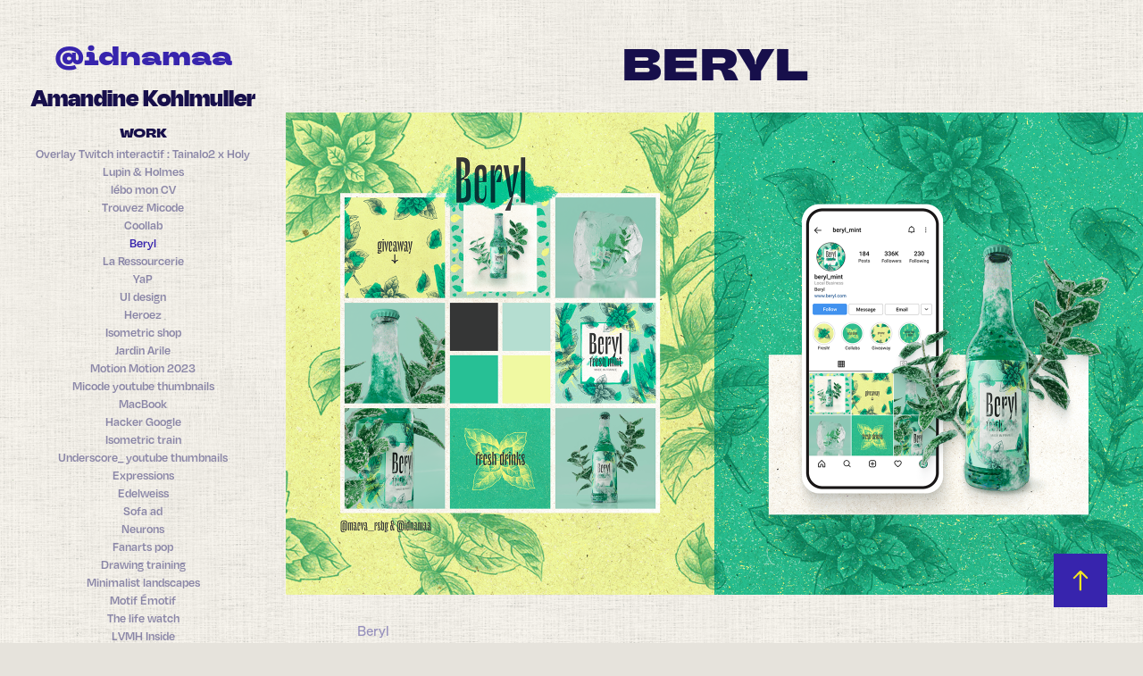

--- FILE ---
content_type: text/html; charset=utf-8
request_url: https://amandinek.com/beryl
body_size: 14717
content:
<!DOCTYPE HTML>
<html lang="en-US">
<head>
  <meta charset="UTF-8" />
  <meta name="viewport" content="width=device-width, initial-scale=1" />
      <meta name="keywords"  content="branding,brand identity,graphic design,3D,Packaging,social media,mint,green,3d bottle,ice" />
      <meta name="description"  content="Freelance : Direction artistique, graphisme, illustration, vidéo, motion design..." />
      <meta name="twitter:card"  content="summary_large_image" />
      <meta name="twitter:site"  content="@AdobePortfolio" />
      <meta  property="og:title" content="Amandine KOHLMULLER - Directrice Artistique Freelance - Beryl" />
      <meta  property="og:description" content="Freelance : Direction artistique, graphisme, illustration, vidéo, motion design..." />
      <meta  property="og:image" content="https://cdn.myportfolio.com/d8d8e25b-d67d-4b60-8408-bc38efbb24b6/8d86a768-79e0-40a6-a305-e440fef44a48_rwc_0x0x1500x500x1500.PNG?h=e36d65e8418b111c9d38aa667a4d41b7" />
        <link rel="icon" href="https://cdn.myportfolio.com/d8d8e25b-d67d-4b60-8408-bc38efbb24b6/0d805c4d-9dcf-4617-827b-a33efc09f6b1_carw_1x1x32.png?h=11045218aa453d65e72b5ab056c947ed" />
      <link rel="stylesheet" href="/dist/css/main.css" type="text/css" />
      <link rel="stylesheet" href="https://cdn.myportfolio.com/d8d8e25b-d67d-4b60-8408-bc38efbb24b6/3c0d265d3a5a7cab9bc891e7f0aa11161738339806.css?h=2e2c0927061ebe9e38f56039d7401110" type="text/css" />
    <link rel="canonical" href="https://amandinek.com/beryl" />
      <title>Amandine KOHLMULLER - Directrice Artistique Freelance - Beryl</title>
    <script type="text/javascript" src="//use.typekit.net/ik/[base64].js?cb=35f77bfb8b50944859ea3d3804e7194e7a3173fb" async onload="
    try {
      window.Typekit.load();
    } catch (e) {
      console.warn('Typekit not loaded.');
    }
    "></script>
</head>
  <body class="transition-enabled">  <div class='page-background-video page-background-video-with-panel'>
  </div>
  <div class="js-responsive-nav">
    <div class="responsive-nav has-social">
      <div class="close-responsive-click-area js-close-responsive-nav">
        <div class="close-responsive-button"></div>
      </div>
          <nav data-hover-hint="nav">
              <ul class="group">
                  <li class="gallery-title"><a href="/work" >Work</a></li>
            <li class="project-title"><a href="/overlay-twitch-interactif-tainalo2-x-holy" >Overlay Twitch interactif : Tainalo2 x Holy</a></li>
            <li class="project-title"><a href="/lupin-holmes" >Lupin &amp; Holmes</a></li>
            <li class="project-title"><a href="/lebo-mon-cv" >lébo mon CV</a></li>
            <li class="project-title"><a href="/trouvez-micode" >Trouvez Micode</a></li>
            <li class="project-title"><a href="/coollab" >Coollab</a></li>
            <li class="project-title"><a href="/beryl" class="active">Beryl</a></li>
            <li class="project-title"><a href="/la-ressourcerie" >La Ressourcerie</a></li>
            <li class="project-title"><a href="/yap" >YaP</a></li>
            <li class="project-title"><a href="/ui-design" >UI design</a></li>
            <li class="project-title"><a href="/heroez" >Heroez</a></li>
            <li class="project-title"><a href="/isometric-shop-1" >Isometric shop</a></li>
            <li class="project-title"><a href="/jardin-arile" >Jardin Arile</a></li>
            <li class="project-title"><a href="/motion-motion-2023" >Motion Motion 2023</a></li>
            <li class="project-title"><a href="/micode-youtube-thumbnails" >Micode youtube thumbnails</a></li>
            <li class="project-title"><a href="/macbook" >MacBook</a></li>
            <li class="project-title"><a href="/hacker-google" >Hacker Google</a></li>
            <li class="project-title"><a href="/isometric-train" >Isometric train</a></li>
            <li class="project-title"><a href="/underscore-youtube-thumbnails" >Underscore_ youtube thumbnails</a></li>
            <li class="project-title"><a href="/expressions" >Expressions</a></li>
            <li class="project-title"><a href="/edelweiss-edelweiss-edelweiss" >Edelweiss</a></li>
            <li class="project-title"><a href="/sofa-ad" >Sofa ad</a></li>
            <li class="project-title"><a href="/neurons" >Neurons</a></li>
            <li class="project-title"><a href="/fanarts-pop" >Fanarts pop</a></li>
            <li class="project-title"><a href="/drawing-training" >Drawing training</a></li>
            <li class="project-title"><a href="/minimalist-landscapes" >Minimalist landscapes</a></li>
            <li class="project-title"><a href="/motif-emotif" >Motif Émotif</a></li>
            <li class="project-title"><a href="/the-life-watch" >The life watch</a></li>
            <li class="project-title"><a href="/lvmh-inside" >LVMH Inside</a></li>
            <li class="project-title"><a href="/micuit" >Micuit</a></li>
            <li class="project-title"><a href="/livestream-keenv" >Livestream Keen'v</a></li>
            <li class="project-title"><a href="/m6-x-aliexpress" >M6 x Aliexpress</a></li>
            <li class="project-title"><a href="/football-palace" >Football Palace</a></li>
            <li class="project-title"><a href="/buisness-card" >Buisness card</a></li>
            <li class="project-title"><a href="/memap" >MEMAP</a></li>
            <li class="project-title"><a href="/4342" >4342</a></li>
            <li class="project-title"><a href="/poster-medical-center" >Poster medical center</a></li>
            <li class="project-title"><a href="/les-superscargots" >Les superscargots</a></li>
            <li class="project-title"><a href="/spc-societe-protectrice-des-coccinelles" >SPC</a></li>
            <li class="project-title"><a href="/instagrandpa" >Instagrandpa</a></li>
            <li class="project-title"><a href="/a-croquer" >à croquer</a></li>
              </ul>
              <div class="social pf-nav-social" data-hover-hint="navSocialIcons">
                <ul>
                        <li>
                          <a href="https://twitter.com/idnamaa" target="_blank">
                            <svg xmlns="http://www.w3.org/2000/svg" xmlns:xlink="http://www.w3.org/1999/xlink" version="1.1" x="0px" y="0px" viewBox="-8 -3 35 24" xml:space="preserve" class="icon"><path d="M10.4 7.4 16.9 0h-1.5L9.7 6.4 5.2 0H0l6.8 9.7L0 17.4h1.5l5.9-6.8 4.7 6.8h5.2l-6.9-10ZM8.3 9.8l-.7-1-5.5-7.6h2.4l4.4 6.2.7 1 5.7 8h-2.4L8.3 9.8Z"/></svg>
                          </a>
                        </li>
                        <li>
                          <a href="https://www.behance.net/idnamaa" target="_blank">
                            <svg id="Layer_1" data-name="Layer 1" xmlns="http://www.w3.org/2000/svg" viewBox="0 0 30 24" class="icon"><path id="path-1" d="M18.83,14.38a2.78,2.78,0,0,0,.65,1.9,2.31,2.31,0,0,0,1.7.59,2.31,2.31,0,0,0,1.38-.41,1.79,1.79,0,0,0,.71-0.87h2.31a4.48,4.48,0,0,1-1.71,2.53,5,5,0,0,1-2.78.76,5.53,5.53,0,0,1-2-.37,4.34,4.34,0,0,1-1.55-1,4.77,4.77,0,0,1-1-1.63,6.29,6.29,0,0,1,0-4.13,4.83,4.83,0,0,1,1-1.64A4.64,4.64,0,0,1,19.09,9a4.86,4.86,0,0,1,2-.4A4.5,4.5,0,0,1,23.21,9a4.36,4.36,0,0,1,1.5,1.3,5.39,5.39,0,0,1,.84,1.86,7,7,0,0,1,.18,2.18h-6.9Zm3.67-3.24A1.94,1.94,0,0,0,21,10.6a2.26,2.26,0,0,0-1,.22,2,2,0,0,0-.66.54,1.94,1.94,0,0,0-.35.69,3.47,3.47,0,0,0-.12.65h4.29A2.75,2.75,0,0,0,22.5,11.14ZM18.29,6h5.36V7.35H18.29V6ZM13.89,17.7a4.4,4.4,0,0,1-1.51.7,6.44,6.44,0,0,1-1.73.22H4.24V5.12h6.24a7.7,7.7,0,0,1,1.73.17,3.67,3.67,0,0,1,1.33.56,2.6,2.6,0,0,1,.86,1,3.74,3.74,0,0,1,.3,1.58,3,3,0,0,1-.46,1.7,3.33,3.33,0,0,1-1.35,1.12,3.19,3.19,0,0,1,1.82,1.26,3.79,3.79,0,0,1,.59,2.17,3.79,3.79,0,0,1-.39,1.77A3.24,3.24,0,0,1,13.89,17.7ZM11.72,8.19a1.25,1.25,0,0,0-.45-0.47,1.88,1.88,0,0,0-.64-0.24,5.5,5.5,0,0,0-.76-0.05H7.16v3.16h3a2,2,0,0,0,1.28-.38A1.43,1.43,0,0,0,11.89,9,1.73,1.73,0,0,0,11.72,8.19ZM11.84,13a2.39,2.39,0,0,0-1.52-.45H7.16v3.73h3.11a3.61,3.61,0,0,0,.82-0.09A2,2,0,0,0,11.77,16a1.39,1.39,0,0,0,.47-0.54,1.85,1.85,0,0,0,.17-0.88A1.77,1.77,0,0,0,11.84,13Z"/></svg>
                          </a>
                        </li>
                        <li>
                          <a href="https://www.linkedin.com/in/amandine-kohlmuller/" target="_blank">
                            <svg version="1.1" id="Layer_1" xmlns="http://www.w3.org/2000/svg" xmlns:xlink="http://www.w3.org/1999/xlink" viewBox="0 0 30 24" style="enable-background:new 0 0 30 24;" xml:space="preserve" class="icon">
                            <path id="path-1_24_" d="M19.6,19v-5.8c0-1.4-0.5-2.4-1.7-2.4c-1,0-1.5,0.7-1.8,1.3C16,12.3,16,12.6,16,13v6h-3.4
                              c0,0,0.1-9.8,0-10.8H16v1.5c0,0,0,0,0,0h0v0C16.4,9,17.2,7.9,19,7.9c2.3,0,4,1.5,4,4.9V19H19.6z M8.9,6.7L8.9,6.7
                              C7.7,6.7,7,5.9,7,4.9C7,3.8,7.8,3,8.9,3s1.9,0.8,1.9,1.9C10.9,5.9,10.1,6.7,8.9,6.7z M10.6,19H7.2V8.2h3.4V19z"/>
                            </svg>
                          </a>
                        </li>
                        <li>
                          <a href="https://www.instagram.com/idnamaa/" target="_blank">
                            <svg version="1.1" id="Layer_1" xmlns="http://www.w3.org/2000/svg" xmlns:xlink="http://www.w3.org/1999/xlink" viewBox="0 0 30 24" style="enable-background:new 0 0 30 24;" xml:space="preserve" class="icon">
                            <g>
                              <path d="M15,5.4c2.1,0,2.4,0,3.2,0c0.8,0,1.2,0.2,1.5,0.3c0.4,0.1,0.6,0.3,0.9,0.6c0.3,0.3,0.5,0.5,0.6,0.9
                                c0.1,0.3,0.2,0.7,0.3,1.5c0,0.8,0,1.1,0,3.2s0,2.4,0,3.2c0,0.8-0.2,1.2-0.3,1.5c-0.1,0.4-0.3,0.6-0.6,0.9c-0.3,0.3-0.5,0.5-0.9,0.6
                                c-0.3,0.1-0.7,0.2-1.5,0.3c-0.8,0-1.1,0-3.2,0s-2.4,0-3.2,0c-0.8,0-1.2-0.2-1.5-0.3c-0.4-0.1-0.6-0.3-0.9-0.6
                                c-0.3-0.3-0.5-0.5-0.6-0.9c-0.1-0.3-0.2-0.7-0.3-1.5c0-0.8,0-1.1,0-3.2s0-2.4,0-3.2c0-0.8,0.2-1.2,0.3-1.5c0.1-0.4,0.3-0.6,0.6-0.9
                                c0.3-0.3,0.5-0.5,0.9-0.6c0.3-0.1,0.7-0.2,1.5-0.3C12.6,5.4,12.9,5.4,15,5.4 M15,4c-2.2,0-2.4,0-3.3,0c-0.9,0-1.4,0.2-1.9,0.4
                                c-0.5,0.2-1,0.5-1.4,0.9C7.9,5.8,7.6,6.2,7.4,6.8C7.2,7.3,7.1,7.9,7,8.7C7,9.6,7,9.8,7,12s0,2.4,0,3.3c0,0.9,0.2,1.4,0.4,1.9
                                c0.2,0.5,0.5,1,0.9,1.4c0.4,0.4,0.9,0.7,1.4,0.9c0.5,0.2,1.1,0.3,1.9,0.4c0.9,0,1.1,0,3.3,0s2.4,0,3.3,0c0.9,0,1.4-0.2,1.9-0.4
                                c0.5-0.2,1-0.5,1.4-0.9c0.4-0.4,0.7-0.9,0.9-1.4c0.2-0.5,0.3-1.1,0.4-1.9c0-0.9,0-1.1,0-3.3s0-2.4,0-3.3c0-0.9-0.2-1.4-0.4-1.9
                                c-0.2-0.5-0.5-1-0.9-1.4c-0.4-0.4-0.9-0.7-1.4-0.9c-0.5-0.2-1.1-0.3-1.9-0.4C17.4,4,17.2,4,15,4L15,4L15,4z"/>
                              <path d="M15,7.9c-2.3,0-4.1,1.8-4.1,4.1s1.8,4.1,4.1,4.1s4.1-1.8,4.1-4.1S17.3,7.9,15,7.9L15,7.9z M15,14.7c-1.5,0-2.7-1.2-2.7-2.7
                                c0-1.5,1.2-2.7,2.7-2.7s2.7,1.2,2.7,2.7C17.7,13.5,16.5,14.7,15,14.7L15,14.7z"/>
                              <path d="M20.2,7.7c0,0.5-0.4,1-1,1s-1-0.4-1-1s0.4-1,1-1S20.2,7.2,20.2,7.7L20.2,7.7z"/>
                            </g>
                            </svg>
                          </a>
                        </li>
                        <li>
                          <a href="https://www.youtube.com/channel/UChUgOPFLapLIwxIeSUYLVHQ" target="_blank">
                            <svg xmlns="http://www.w3.org/2000/svg" xmlns:xlink="http://www.w3.org/1999/xlink" version="1.1" id="Layer_1" viewBox="0 0 30 24" xml:space="preserve" class="icon"><path d="M26.15 16.54c0 0-0.22 1.57-0.9 2.26c-0.87 0.91-1.84 0.91-2.28 0.96C19.78 20 15 20 15 20 s-5.91-0.05-7.74-0.23c-0.51-0.09-1.64-0.07-2.51-0.97c-0.68-0.69-0.91-2.26-0.91-2.26s-0.23-1.84-0.23-3.68v-1.73 c0-1.84 0.23-3.68 0.23-3.68s0.22-1.57 0.91-2.26c0.87-0.91 1.83-0.91 2.28-0.96C10.22 4 15 4 15 4H15c0 0 4.8 0 8 0.2 c0.44 0.1 1.4 0.1 2.3 0.96c0.68 0.7 0.9 2.3 0.9 2.26s0.23 1.8 0.2 3.68v1.73C26.38 14.7 26.1 16.5 26.1 16.54z M12.65 8.56l0 6.39l6.15-3.18L12.65 8.56z"/></svg>
                          </a>
                        </li>
                        <li>
                          <a href="mailto:contact@amandinek.com">
                            <svg version="1.1" id="Layer_1" xmlns="http://www.w3.org/2000/svg" xmlns:xlink="http://www.w3.org/1999/xlink" x="0px" y="0px" viewBox="0 0 30 24" style="enable-background:new 0 0 30 24;" xml:space="preserve" class="icon">
                              <g>
                                <path d="M15,13L7.1,7.1c0-0.5,0.4-1,1-1h13.8c0.5,0,1,0.4,1,1L15,13z M15,14.8l7.9-5.9v8.1c0,0.5-0.4,1-1,1H8.1c-0.5,0-1-0.4-1-1 V8.8L15,14.8z"/>
                              </g>
                            </svg>
                          </a>
                        </li>
                </ul>
              </div>
          </nav>
    </div>
  </div>
  <div class="site-wrap cfix js-site-wrap">
    <div class="site-container">
      <div class="site-content e2e-site-content">
        <div class="sidebar-content">
          <header class="site-header">
              <div class="logo-wrap" data-hover-hint="logo">
                    <div class="logo e2e-site-logo-text logo-text  ">
      <a href="/work" class="preserve-whitespace">@idnamaa</a>

</div>
<div class="logo-secondary logo-secondary-text ">
    <span class="preserve-whitespace">Amandine Kohlmuller</span>
</div>

              </div>
  <div class="hamburger-click-area js-hamburger">
    <div class="hamburger">
      <i></i>
      <i></i>
      <i></i>
    </div>
  </div>
          </header>
              <nav data-hover-hint="nav">
              <ul class="group">
                  <li class="gallery-title"><a href="/work" >Work</a></li>
            <li class="project-title"><a href="/overlay-twitch-interactif-tainalo2-x-holy" >Overlay Twitch interactif : Tainalo2 x Holy</a></li>
            <li class="project-title"><a href="/lupin-holmes" >Lupin &amp; Holmes</a></li>
            <li class="project-title"><a href="/lebo-mon-cv" >lébo mon CV</a></li>
            <li class="project-title"><a href="/trouvez-micode" >Trouvez Micode</a></li>
            <li class="project-title"><a href="/coollab" >Coollab</a></li>
            <li class="project-title"><a href="/beryl" class="active">Beryl</a></li>
            <li class="project-title"><a href="/la-ressourcerie" >La Ressourcerie</a></li>
            <li class="project-title"><a href="/yap" >YaP</a></li>
            <li class="project-title"><a href="/ui-design" >UI design</a></li>
            <li class="project-title"><a href="/heroez" >Heroez</a></li>
            <li class="project-title"><a href="/isometric-shop-1" >Isometric shop</a></li>
            <li class="project-title"><a href="/jardin-arile" >Jardin Arile</a></li>
            <li class="project-title"><a href="/motion-motion-2023" >Motion Motion 2023</a></li>
            <li class="project-title"><a href="/micode-youtube-thumbnails" >Micode youtube thumbnails</a></li>
            <li class="project-title"><a href="/macbook" >MacBook</a></li>
            <li class="project-title"><a href="/hacker-google" >Hacker Google</a></li>
            <li class="project-title"><a href="/isometric-train" >Isometric train</a></li>
            <li class="project-title"><a href="/underscore-youtube-thumbnails" >Underscore_ youtube thumbnails</a></li>
            <li class="project-title"><a href="/expressions" >Expressions</a></li>
            <li class="project-title"><a href="/edelweiss-edelweiss-edelweiss" >Edelweiss</a></li>
            <li class="project-title"><a href="/sofa-ad" >Sofa ad</a></li>
            <li class="project-title"><a href="/neurons" >Neurons</a></li>
            <li class="project-title"><a href="/fanarts-pop" >Fanarts pop</a></li>
            <li class="project-title"><a href="/drawing-training" >Drawing training</a></li>
            <li class="project-title"><a href="/minimalist-landscapes" >Minimalist landscapes</a></li>
            <li class="project-title"><a href="/motif-emotif" >Motif Émotif</a></li>
            <li class="project-title"><a href="/the-life-watch" >The life watch</a></li>
            <li class="project-title"><a href="/lvmh-inside" >LVMH Inside</a></li>
            <li class="project-title"><a href="/micuit" >Micuit</a></li>
            <li class="project-title"><a href="/livestream-keenv" >Livestream Keen'v</a></li>
            <li class="project-title"><a href="/m6-x-aliexpress" >M6 x Aliexpress</a></li>
            <li class="project-title"><a href="/football-palace" >Football Palace</a></li>
            <li class="project-title"><a href="/buisness-card" >Buisness card</a></li>
            <li class="project-title"><a href="/memap" >MEMAP</a></li>
            <li class="project-title"><a href="/4342" >4342</a></li>
            <li class="project-title"><a href="/poster-medical-center" >Poster medical center</a></li>
            <li class="project-title"><a href="/les-superscargots" >Les superscargots</a></li>
            <li class="project-title"><a href="/spc-societe-protectrice-des-coccinelles" >SPC</a></li>
            <li class="project-title"><a href="/instagrandpa" >Instagrandpa</a></li>
            <li class="project-title"><a href="/a-croquer" >à croquer</a></li>
              </ul>
                  <div class="social pf-nav-social" data-hover-hint="navSocialIcons">
                    <ul>
                            <li>
                              <a href="https://twitter.com/idnamaa" target="_blank">
                                <svg xmlns="http://www.w3.org/2000/svg" xmlns:xlink="http://www.w3.org/1999/xlink" version="1.1" x="0px" y="0px" viewBox="-8 -3 35 24" xml:space="preserve" class="icon"><path d="M10.4 7.4 16.9 0h-1.5L9.7 6.4 5.2 0H0l6.8 9.7L0 17.4h1.5l5.9-6.8 4.7 6.8h5.2l-6.9-10ZM8.3 9.8l-.7-1-5.5-7.6h2.4l4.4 6.2.7 1 5.7 8h-2.4L8.3 9.8Z"/></svg>
                              </a>
                            </li>
                            <li>
                              <a href="https://www.behance.net/idnamaa" target="_blank">
                                <svg id="Layer_1" data-name="Layer 1" xmlns="http://www.w3.org/2000/svg" viewBox="0 0 30 24" class="icon"><path id="path-1" d="M18.83,14.38a2.78,2.78,0,0,0,.65,1.9,2.31,2.31,0,0,0,1.7.59,2.31,2.31,0,0,0,1.38-.41,1.79,1.79,0,0,0,.71-0.87h2.31a4.48,4.48,0,0,1-1.71,2.53,5,5,0,0,1-2.78.76,5.53,5.53,0,0,1-2-.37,4.34,4.34,0,0,1-1.55-1,4.77,4.77,0,0,1-1-1.63,6.29,6.29,0,0,1,0-4.13,4.83,4.83,0,0,1,1-1.64A4.64,4.64,0,0,1,19.09,9a4.86,4.86,0,0,1,2-.4A4.5,4.5,0,0,1,23.21,9a4.36,4.36,0,0,1,1.5,1.3,5.39,5.39,0,0,1,.84,1.86,7,7,0,0,1,.18,2.18h-6.9Zm3.67-3.24A1.94,1.94,0,0,0,21,10.6a2.26,2.26,0,0,0-1,.22,2,2,0,0,0-.66.54,1.94,1.94,0,0,0-.35.69,3.47,3.47,0,0,0-.12.65h4.29A2.75,2.75,0,0,0,22.5,11.14ZM18.29,6h5.36V7.35H18.29V6ZM13.89,17.7a4.4,4.4,0,0,1-1.51.7,6.44,6.44,0,0,1-1.73.22H4.24V5.12h6.24a7.7,7.7,0,0,1,1.73.17,3.67,3.67,0,0,1,1.33.56,2.6,2.6,0,0,1,.86,1,3.74,3.74,0,0,1,.3,1.58,3,3,0,0,1-.46,1.7,3.33,3.33,0,0,1-1.35,1.12,3.19,3.19,0,0,1,1.82,1.26,3.79,3.79,0,0,1,.59,2.17,3.79,3.79,0,0,1-.39,1.77A3.24,3.24,0,0,1,13.89,17.7ZM11.72,8.19a1.25,1.25,0,0,0-.45-0.47,1.88,1.88,0,0,0-.64-0.24,5.5,5.5,0,0,0-.76-0.05H7.16v3.16h3a2,2,0,0,0,1.28-.38A1.43,1.43,0,0,0,11.89,9,1.73,1.73,0,0,0,11.72,8.19ZM11.84,13a2.39,2.39,0,0,0-1.52-.45H7.16v3.73h3.11a3.61,3.61,0,0,0,.82-0.09A2,2,0,0,0,11.77,16a1.39,1.39,0,0,0,.47-0.54,1.85,1.85,0,0,0,.17-0.88A1.77,1.77,0,0,0,11.84,13Z"/></svg>
                              </a>
                            </li>
                            <li>
                              <a href="https://www.linkedin.com/in/amandine-kohlmuller/" target="_blank">
                                <svg version="1.1" id="Layer_1" xmlns="http://www.w3.org/2000/svg" xmlns:xlink="http://www.w3.org/1999/xlink" viewBox="0 0 30 24" style="enable-background:new 0 0 30 24;" xml:space="preserve" class="icon">
                                <path id="path-1_24_" d="M19.6,19v-5.8c0-1.4-0.5-2.4-1.7-2.4c-1,0-1.5,0.7-1.8,1.3C16,12.3,16,12.6,16,13v6h-3.4
                                  c0,0,0.1-9.8,0-10.8H16v1.5c0,0,0,0,0,0h0v0C16.4,9,17.2,7.9,19,7.9c2.3,0,4,1.5,4,4.9V19H19.6z M8.9,6.7L8.9,6.7
                                  C7.7,6.7,7,5.9,7,4.9C7,3.8,7.8,3,8.9,3s1.9,0.8,1.9,1.9C10.9,5.9,10.1,6.7,8.9,6.7z M10.6,19H7.2V8.2h3.4V19z"/>
                                </svg>
                              </a>
                            </li>
                            <li>
                              <a href="https://www.instagram.com/idnamaa/" target="_blank">
                                <svg version="1.1" id="Layer_1" xmlns="http://www.w3.org/2000/svg" xmlns:xlink="http://www.w3.org/1999/xlink" viewBox="0 0 30 24" style="enable-background:new 0 0 30 24;" xml:space="preserve" class="icon">
                                <g>
                                  <path d="M15,5.4c2.1,0,2.4,0,3.2,0c0.8,0,1.2,0.2,1.5,0.3c0.4,0.1,0.6,0.3,0.9,0.6c0.3,0.3,0.5,0.5,0.6,0.9
                                    c0.1,0.3,0.2,0.7,0.3,1.5c0,0.8,0,1.1,0,3.2s0,2.4,0,3.2c0,0.8-0.2,1.2-0.3,1.5c-0.1,0.4-0.3,0.6-0.6,0.9c-0.3,0.3-0.5,0.5-0.9,0.6
                                    c-0.3,0.1-0.7,0.2-1.5,0.3c-0.8,0-1.1,0-3.2,0s-2.4,0-3.2,0c-0.8,0-1.2-0.2-1.5-0.3c-0.4-0.1-0.6-0.3-0.9-0.6
                                    c-0.3-0.3-0.5-0.5-0.6-0.9c-0.1-0.3-0.2-0.7-0.3-1.5c0-0.8,0-1.1,0-3.2s0-2.4,0-3.2c0-0.8,0.2-1.2,0.3-1.5c0.1-0.4,0.3-0.6,0.6-0.9
                                    c0.3-0.3,0.5-0.5,0.9-0.6c0.3-0.1,0.7-0.2,1.5-0.3C12.6,5.4,12.9,5.4,15,5.4 M15,4c-2.2,0-2.4,0-3.3,0c-0.9,0-1.4,0.2-1.9,0.4
                                    c-0.5,0.2-1,0.5-1.4,0.9C7.9,5.8,7.6,6.2,7.4,6.8C7.2,7.3,7.1,7.9,7,8.7C7,9.6,7,9.8,7,12s0,2.4,0,3.3c0,0.9,0.2,1.4,0.4,1.9
                                    c0.2,0.5,0.5,1,0.9,1.4c0.4,0.4,0.9,0.7,1.4,0.9c0.5,0.2,1.1,0.3,1.9,0.4c0.9,0,1.1,0,3.3,0s2.4,0,3.3,0c0.9,0,1.4-0.2,1.9-0.4
                                    c0.5-0.2,1-0.5,1.4-0.9c0.4-0.4,0.7-0.9,0.9-1.4c0.2-0.5,0.3-1.1,0.4-1.9c0-0.9,0-1.1,0-3.3s0-2.4,0-3.3c0-0.9-0.2-1.4-0.4-1.9
                                    c-0.2-0.5-0.5-1-0.9-1.4c-0.4-0.4-0.9-0.7-1.4-0.9c-0.5-0.2-1.1-0.3-1.9-0.4C17.4,4,17.2,4,15,4L15,4L15,4z"/>
                                  <path d="M15,7.9c-2.3,0-4.1,1.8-4.1,4.1s1.8,4.1,4.1,4.1s4.1-1.8,4.1-4.1S17.3,7.9,15,7.9L15,7.9z M15,14.7c-1.5,0-2.7-1.2-2.7-2.7
                                    c0-1.5,1.2-2.7,2.7-2.7s2.7,1.2,2.7,2.7C17.7,13.5,16.5,14.7,15,14.7L15,14.7z"/>
                                  <path d="M20.2,7.7c0,0.5-0.4,1-1,1s-1-0.4-1-1s0.4-1,1-1S20.2,7.2,20.2,7.7L20.2,7.7z"/>
                                </g>
                                </svg>
                              </a>
                            </li>
                            <li>
                              <a href="https://www.youtube.com/channel/UChUgOPFLapLIwxIeSUYLVHQ" target="_blank">
                                <svg xmlns="http://www.w3.org/2000/svg" xmlns:xlink="http://www.w3.org/1999/xlink" version="1.1" id="Layer_1" viewBox="0 0 30 24" xml:space="preserve" class="icon"><path d="M26.15 16.54c0 0-0.22 1.57-0.9 2.26c-0.87 0.91-1.84 0.91-2.28 0.96C19.78 20 15 20 15 20 s-5.91-0.05-7.74-0.23c-0.51-0.09-1.64-0.07-2.51-0.97c-0.68-0.69-0.91-2.26-0.91-2.26s-0.23-1.84-0.23-3.68v-1.73 c0-1.84 0.23-3.68 0.23-3.68s0.22-1.57 0.91-2.26c0.87-0.91 1.83-0.91 2.28-0.96C10.22 4 15 4 15 4H15c0 0 4.8 0 8 0.2 c0.44 0.1 1.4 0.1 2.3 0.96c0.68 0.7 0.9 2.3 0.9 2.26s0.23 1.8 0.2 3.68v1.73C26.38 14.7 26.1 16.5 26.1 16.54z M12.65 8.56l0 6.39l6.15-3.18L12.65 8.56z"/></svg>
                              </a>
                            </li>
                            <li>
                              <a href="mailto:contact@amandinek.com">
                                <svg version="1.1" id="Layer_1" xmlns="http://www.w3.org/2000/svg" xmlns:xlink="http://www.w3.org/1999/xlink" x="0px" y="0px" viewBox="0 0 30 24" style="enable-background:new 0 0 30 24;" xml:space="preserve" class="icon">
                                  <g>
                                    <path d="M15,13L7.1,7.1c0-0.5,0.4-1,1-1h13.8c0.5,0,1,0.4,1,1L15,13z M15,14.8l7.9-5.9v8.1c0,0.5-0.4,1-1,1H8.1c-0.5,0-1-0.4-1-1 V8.8L15,14.8z"/>
                                  </g>
                                </svg>
                              </a>
                            </li>
                    </ul>
                  </div>
              </nav>
        </div>
        <main>
  <div class="page-container" data-context="page.page.container" data-hover-hint="pageContainer">
    <section class="page standard-modules">
        <header class="page-header content" data-context="pages" data-identity="id:p6523d627b3b86c643e0770d400ecb338ae87ed46f52abff49b3cf" data-hover-hint="pageHeader" data-hover-hint-id="p6523d627b3b86c643e0770d400ecb338ae87ed46f52abff49b3cf">
            <h1 class="title preserve-whitespace e2e-site-page-title">Beryl</h1>
            <p class="description"></p>
        </header>
      <div class="page-content js-page-content" data-context="pages" data-identity="id:p6523d627b3b86c643e0770d400ecb338ae87ed46f52abff49b3cf">
        <div id="project-canvas" class="js-project-modules modules content">
          <div id="project-modules">
              
              <div class="project-module module image project-module-image js-js-project-module" >

  

  
     <div class="js-lightbox" data-src="https://cdn.myportfolio.com/d8d8e25b-d67d-4b60-8408-bc38efbb24b6/82730539-87e1-4e6b-9651-f1880880ae2c.png?h=c8e92f180d9843623283e65bb538e251">
           <img
             class="js-lazy e2e-site-project-module-image"
             src="[data-uri]"
             data-src="https://cdn.myportfolio.com/d8d8e25b-d67d-4b60-8408-bc38efbb24b6/82730539-87e1-4e6b-9651-f1880880ae2c_rw_3840.png?h=165f8bfa78b01d7dcc92aeb36c542a9e"
             data-srcset="https://cdn.myportfolio.com/d8d8e25b-d67d-4b60-8408-bc38efbb24b6/82730539-87e1-4e6b-9651-f1880880ae2c_rw_600.png?h=7789d3e101078754913a851d3d760ce1 600w,https://cdn.myportfolio.com/d8d8e25b-d67d-4b60-8408-bc38efbb24b6/82730539-87e1-4e6b-9651-f1880880ae2c_rw_1200.png?h=c456e7d25dd64847ac726ae8adf68f20 1200w,https://cdn.myportfolio.com/d8d8e25b-d67d-4b60-8408-bc38efbb24b6/82730539-87e1-4e6b-9651-f1880880ae2c_rw_1920.png?h=48091ee0257d5dc345220039ee9f10c8 1920w,https://cdn.myportfolio.com/d8d8e25b-d67d-4b60-8408-bc38efbb24b6/82730539-87e1-4e6b-9651-f1880880ae2c_rw_3840.png?h=165f8bfa78b01d7dcc92aeb36c542a9e 3840w,"
             data-sizes="(max-width: 3840px) 100vw, 3840px"
             width="3840"
             height="0"
             style="padding-bottom: 56.17%; background: rgba(0, 0, 0, 0.03)"
             
           >
     </div>
  

</div>

              
              
              
              
              
              
              
              
              
              
              
              
              
              <div class="project-module module text project-module-text align-center js-project-module e2e-site-project-module-text">
  <div class="rich-text js-text-editable module-text"><div><span><span><span>Beryl</span></span></span></div><div><span><span>Une boisson fictive à la menthe pour réunir nos deux univers.</span></span></div></div>
</div>

              
              
              
              
              
              <div class="project-module module image project-module-image js-js-project-module" >

  

  
     <div class="js-lightbox" data-src="https://cdn.myportfolio.com/d8d8e25b-d67d-4b60-8408-bc38efbb24b6/9ef578a2-2b13-40cc-a316-d28ea541b857.png?h=5579acb3b9f5c64dd39f0d6c2a964059">
           <img
             class="js-lazy e2e-site-project-module-image"
             src="[data-uri]"
             data-src="https://cdn.myportfolio.com/d8d8e25b-d67d-4b60-8408-bc38efbb24b6/9ef578a2-2b13-40cc-a316-d28ea541b857_rw_3840.png?h=c3ccd4a9533a258ee93e4a337cd9790d"
             data-srcset="https://cdn.myportfolio.com/d8d8e25b-d67d-4b60-8408-bc38efbb24b6/9ef578a2-2b13-40cc-a316-d28ea541b857_rw_600.png?h=185e0a7639100d491f9804b9dc24bfeb 600w,https://cdn.myportfolio.com/d8d8e25b-d67d-4b60-8408-bc38efbb24b6/9ef578a2-2b13-40cc-a316-d28ea541b857_rw_1200.png?h=71c1100fd976acba361614ed954f3eed 1200w,https://cdn.myportfolio.com/d8d8e25b-d67d-4b60-8408-bc38efbb24b6/9ef578a2-2b13-40cc-a316-d28ea541b857_rw_1920.png?h=c2028a8804437367e716e83e5c314c31 1920w,https://cdn.myportfolio.com/d8d8e25b-d67d-4b60-8408-bc38efbb24b6/9ef578a2-2b13-40cc-a316-d28ea541b857_rw_3840.png?h=c3ccd4a9533a258ee93e4a337cd9790d 3840w,"
             data-sizes="(max-width: 3840px) 100vw, 3840px"
             width="3840"
             height="0"
             style="padding-bottom: 24.83%; background: rgba(0, 0, 0, 0.03)"
             
           >
     </div>
  

</div>

              
              
              
              
              
              
              
              
              
              
              
              
              
              <div class="project-module module text project-module-text align-center js-project-module e2e-site-project-module-text">
  <div class="rich-text js-text-editable module-text"><div><span><span>3D</span></span></div><div><span><span><a href="https://bento.me/maevarose" target="_blank"><span>@</span>maeva_rsbg</a></span></span><a href="https://bento.me/maevarose" target="_blank"><span><span></span></span></a></div></div>
</div>

              
              
              
              
              
              
              
              
              
              
              
              <div class="project-module module media_collection project-module-media_collection" data-id="m6523d6272e0cd68eeffa7325669678a2c3304e200eab349f286bf"  style="padding-top: px;
padding-bottom: px;
">
  <div class="grid--main js-grid-main" data-grid-max-images="
  ">
    <div class="grid__item-container js-grid-item-container" data-flex-grow="462.22222222222" style="width:462.22222222222px; flex-grow:462.22222222222;" data-width="1920" data-height="1080">
      <script type="text/html" class="js-lightbox-slide-content">
        <div class="grid__image-wrapper">
          <img src="https://cdn.myportfolio.com/d8d8e25b-d67d-4b60-8408-bc38efbb24b6/5e3993de-5c04-4638-b75f-5563d89828a5_rw_1920.png?h=de9dd243ae0182671c932a4b0f8931b1" srcset="https://cdn.myportfolio.com/d8d8e25b-d67d-4b60-8408-bc38efbb24b6/5e3993de-5c04-4638-b75f-5563d89828a5_rw_600.png?h=0acb588507ec00551a4167f50b059d0c 600w,https://cdn.myportfolio.com/d8d8e25b-d67d-4b60-8408-bc38efbb24b6/5e3993de-5c04-4638-b75f-5563d89828a5_rw_1200.png?h=53aa878694aeb9d5256310ce1bd4c3d9 1200w,https://cdn.myportfolio.com/d8d8e25b-d67d-4b60-8408-bc38efbb24b6/5e3993de-5c04-4638-b75f-5563d89828a5_rw_1920.png?h=de9dd243ae0182671c932a4b0f8931b1 1920w,"  sizes="(max-width: 1920px) 100vw, 1920px">
        <div>
      </script>
      <img
        class="grid__item-image js-grid__item-image grid__item-image-lazy js-lazy"
        src="[data-uri]"
        
        data-src="https://cdn.myportfolio.com/d8d8e25b-d67d-4b60-8408-bc38efbb24b6/5e3993de-5c04-4638-b75f-5563d89828a5_rw_1920.png?h=de9dd243ae0182671c932a4b0f8931b1"
        data-srcset="https://cdn.myportfolio.com/d8d8e25b-d67d-4b60-8408-bc38efbb24b6/5e3993de-5c04-4638-b75f-5563d89828a5_rw_600.png?h=0acb588507ec00551a4167f50b059d0c 600w,https://cdn.myportfolio.com/d8d8e25b-d67d-4b60-8408-bc38efbb24b6/5e3993de-5c04-4638-b75f-5563d89828a5_rw_1200.png?h=53aa878694aeb9d5256310ce1bd4c3d9 1200w,https://cdn.myportfolio.com/d8d8e25b-d67d-4b60-8408-bc38efbb24b6/5e3993de-5c04-4638-b75f-5563d89828a5_rw_1920.png?h=de9dd243ae0182671c932a4b0f8931b1 1920w,"
      >
      <span class="grid__item-filler" style="padding-bottom:56.25%;"></span>
    </div>
    <div class="grid__item-container js-grid-item-container" data-flex-grow="146.25" style="width:146.25px; flex-grow:146.25;" data-width="1080" data-height="1920">
      <script type="text/html" class="js-lightbox-slide-content">
        <div class="grid__image-wrapper">
          <img src="https://cdn.myportfolio.com/d8d8e25b-d67d-4b60-8408-bc38efbb24b6/6ea84b2f-695f-4d77-ba7f-5537d2e5e26f_rw_1200.png?h=c4de275560182e15db5c0a9187f5c8ef" srcset="https://cdn.myportfolio.com/d8d8e25b-d67d-4b60-8408-bc38efbb24b6/6ea84b2f-695f-4d77-ba7f-5537d2e5e26f_rw_600.png?h=bb36913967692ff06c0785a444af5aa5 600w,https://cdn.myportfolio.com/d8d8e25b-d67d-4b60-8408-bc38efbb24b6/6ea84b2f-695f-4d77-ba7f-5537d2e5e26f_rw_1200.png?h=c4de275560182e15db5c0a9187f5c8ef 1080w,"  sizes="(max-width: 1080px) 100vw, 1080px">
        <div>
      </script>
      <img
        class="grid__item-image js-grid__item-image grid__item-image-lazy js-lazy"
        src="[data-uri]"
        
        data-src="https://cdn.myportfolio.com/d8d8e25b-d67d-4b60-8408-bc38efbb24b6/6ea84b2f-695f-4d77-ba7f-5537d2e5e26f_rw_1200.png?h=c4de275560182e15db5c0a9187f5c8ef"
        data-srcset="https://cdn.myportfolio.com/d8d8e25b-d67d-4b60-8408-bc38efbb24b6/6ea84b2f-695f-4d77-ba7f-5537d2e5e26f_rw_600.png?h=bb36913967692ff06c0785a444af5aa5 600w,https://cdn.myportfolio.com/d8d8e25b-d67d-4b60-8408-bc38efbb24b6/6ea84b2f-695f-4d77-ba7f-5537d2e5e26f_rw_1200.png?h=c4de275560182e15db5c0a9187f5c8ef 1080w,"
      >
      <span class="grid__item-filler" style="padding-bottom:177.77777777778%;"></span>
    </div>
    <div class="grid__item-container js-grid-item-container" data-flex-grow="146.25" style="width:146.25px; flex-grow:146.25;" data-width="1080" data-height="1920">
      <script type="text/html" class="js-lightbox-slide-content">
        <div class="grid__image-wrapper">
          <img src="https://cdn.myportfolio.com/d8d8e25b-d67d-4b60-8408-bc38efbb24b6/0ce03c0d-3e78-4ca4-a9d4-159c195aa2b8_rw_1200.png?h=b551ce71739663e2a12052bb8d2ac65a" srcset="https://cdn.myportfolio.com/d8d8e25b-d67d-4b60-8408-bc38efbb24b6/0ce03c0d-3e78-4ca4-a9d4-159c195aa2b8_rw_600.png?h=0ce6c21ac6d0fe241da68b97b73dc27a 600w,https://cdn.myportfolio.com/d8d8e25b-d67d-4b60-8408-bc38efbb24b6/0ce03c0d-3e78-4ca4-a9d4-159c195aa2b8_rw_1200.png?h=b551ce71739663e2a12052bb8d2ac65a 1080w,"  sizes="(max-width: 1080px) 100vw, 1080px">
        <div>
      </script>
      <img
        class="grid__item-image js-grid__item-image grid__item-image-lazy js-lazy"
        src="[data-uri]"
        
        data-src="https://cdn.myportfolio.com/d8d8e25b-d67d-4b60-8408-bc38efbb24b6/0ce03c0d-3e78-4ca4-a9d4-159c195aa2b8_rw_1200.png?h=b551ce71739663e2a12052bb8d2ac65a"
        data-srcset="https://cdn.myportfolio.com/d8d8e25b-d67d-4b60-8408-bc38efbb24b6/0ce03c0d-3e78-4ca4-a9d4-159c195aa2b8_rw_600.png?h=0ce6c21ac6d0fe241da68b97b73dc27a 600w,https://cdn.myportfolio.com/d8d8e25b-d67d-4b60-8408-bc38efbb24b6/0ce03c0d-3e78-4ca4-a9d4-159c195aa2b8_rw_1200.png?h=b551ce71739663e2a12052bb8d2ac65a 1080w,"
      >
      <span class="grid__item-filler" style="padding-bottom:177.77777777778%;"></span>
    </div>
    <div class="js-grid-spacer"></div>
  </div>
</div>

              
              
              
              
              
              
              
              
              
              <div class="project-module module media_collection project-module-media_collection" data-id="m6523d627434580fd2229067946f455541f6418fc77fc391ef66b2"  style="padding-top: px;
padding-bottom: px;
">
  <div class="grid--main js-grid-main" data-grid-max-images="
  ">
    <div class="grid__item-container js-grid-item-container" data-flex-grow="462.22222222222" style="width:462.22222222222px; flex-grow:462.22222222222;" data-width="1920" data-height="1080">
      <script type="text/html" class="js-lightbox-slide-content">
        <div class="grid__image-wrapper">
          <img src="https://cdn.myportfolio.com/d8d8e25b-d67d-4b60-8408-bc38efbb24b6/c4f1d84f-6fa6-44aa-a15d-67b29e8b867e_rw_1920.png?h=3af8775864dfcefe5861c3ea5d0e7055" srcset="https://cdn.myportfolio.com/d8d8e25b-d67d-4b60-8408-bc38efbb24b6/c4f1d84f-6fa6-44aa-a15d-67b29e8b867e_rw_600.png?h=3f63470447e93f73f78cdf66aba60e05 600w,https://cdn.myportfolio.com/d8d8e25b-d67d-4b60-8408-bc38efbb24b6/c4f1d84f-6fa6-44aa-a15d-67b29e8b867e_rw_1200.png?h=3cd3abf3d4ea9d30cd3531fff3c49fb7 1200w,https://cdn.myportfolio.com/d8d8e25b-d67d-4b60-8408-bc38efbb24b6/c4f1d84f-6fa6-44aa-a15d-67b29e8b867e_rw_1920.png?h=3af8775864dfcefe5861c3ea5d0e7055 1920w,"  sizes="(max-width: 1920px) 100vw, 1920px">
        <div>
      </script>
      <img
        class="grid__item-image js-grid__item-image grid__item-image-lazy js-lazy"
        src="[data-uri]"
        
        data-src="https://cdn.myportfolio.com/d8d8e25b-d67d-4b60-8408-bc38efbb24b6/c4f1d84f-6fa6-44aa-a15d-67b29e8b867e_rw_1920.png?h=3af8775864dfcefe5861c3ea5d0e7055"
        data-srcset="https://cdn.myportfolio.com/d8d8e25b-d67d-4b60-8408-bc38efbb24b6/c4f1d84f-6fa6-44aa-a15d-67b29e8b867e_rw_600.png?h=3f63470447e93f73f78cdf66aba60e05 600w,https://cdn.myportfolio.com/d8d8e25b-d67d-4b60-8408-bc38efbb24b6/c4f1d84f-6fa6-44aa-a15d-67b29e8b867e_rw_1200.png?h=3cd3abf3d4ea9d30cd3531fff3c49fb7 1200w,https://cdn.myportfolio.com/d8d8e25b-d67d-4b60-8408-bc38efbb24b6/c4f1d84f-6fa6-44aa-a15d-67b29e8b867e_rw_1920.png?h=3af8775864dfcefe5861c3ea5d0e7055 1920w,"
      >
      <span class="grid__item-filler" style="padding-bottom:56.25%;"></span>
    </div>
    <div class="grid__item-container js-grid-item-container" data-flex-grow="146.25" style="width:146.25px; flex-grow:146.25;" data-width="1080" data-height="1920">
      <script type="text/html" class="js-lightbox-slide-content">
        <div class="grid__image-wrapper">
          <img src="https://cdn.myportfolio.com/d8d8e25b-d67d-4b60-8408-bc38efbb24b6/f3df6caa-0524-46b5-a513-449a41fa003f_rw_1200.png?h=d506de8e2bb0cddbd1bb09716aecce4e" srcset="https://cdn.myportfolio.com/d8d8e25b-d67d-4b60-8408-bc38efbb24b6/f3df6caa-0524-46b5-a513-449a41fa003f_rw_600.png?h=97d4960976095c6c2cc0ae8928eb3384 600w,https://cdn.myportfolio.com/d8d8e25b-d67d-4b60-8408-bc38efbb24b6/f3df6caa-0524-46b5-a513-449a41fa003f_rw_1200.png?h=d506de8e2bb0cddbd1bb09716aecce4e 1080w,"  sizes="(max-width: 1080px) 100vw, 1080px">
        <div>
      </script>
      <img
        class="grid__item-image js-grid__item-image grid__item-image-lazy js-lazy"
        src="[data-uri]"
        
        data-src="https://cdn.myportfolio.com/d8d8e25b-d67d-4b60-8408-bc38efbb24b6/f3df6caa-0524-46b5-a513-449a41fa003f_rw_1200.png?h=d506de8e2bb0cddbd1bb09716aecce4e"
        data-srcset="https://cdn.myportfolio.com/d8d8e25b-d67d-4b60-8408-bc38efbb24b6/f3df6caa-0524-46b5-a513-449a41fa003f_rw_600.png?h=97d4960976095c6c2cc0ae8928eb3384 600w,https://cdn.myportfolio.com/d8d8e25b-d67d-4b60-8408-bc38efbb24b6/f3df6caa-0524-46b5-a513-449a41fa003f_rw_1200.png?h=d506de8e2bb0cddbd1bb09716aecce4e 1080w,"
      >
      <span class="grid__item-filler" style="padding-bottom:177.77777777778%;"></span>
    </div>
    <div class="js-grid-spacer"></div>
  </div>
</div>

              
              
              
              <div class="project-module module image project-module-image js-js-project-module" >

  

  
     <div class="js-lightbox" data-src="https://cdn.myportfolio.com/d8d8e25b-d67d-4b60-8408-bc38efbb24b6/5761bea6-721e-4480-acec-a5c57ee05a82.png?h=8cff634430d8ab59e3504fc10fdce359">
           <img
             class="js-lazy e2e-site-project-module-image"
             src="[data-uri]"
             data-src="https://cdn.myportfolio.com/d8d8e25b-d67d-4b60-8408-bc38efbb24b6/5761bea6-721e-4480-acec-a5c57ee05a82_rw_3840.png?h=baeef4ceba37e2620c68ca10c36f5ae2"
             data-srcset="https://cdn.myportfolio.com/d8d8e25b-d67d-4b60-8408-bc38efbb24b6/5761bea6-721e-4480-acec-a5c57ee05a82_rw_600.png?h=a28f8b58fc18bf9328fa348b0edea257 600w,https://cdn.myportfolio.com/d8d8e25b-d67d-4b60-8408-bc38efbb24b6/5761bea6-721e-4480-acec-a5c57ee05a82_rw_1200.png?h=4255c830cf9ace3a1e90644214d6918c 1200w,https://cdn.myportfolio.com/d8d8e25b-d67d-4b60-8408-bc38efbb24b6/5761bea6-721e-4480-acec-a5c57ee05a82_rw_1920.png?h=e1d181d08886e55cbdcf1c809a00ffd6 1920w,https://cdn.myportfolio.com/d8d8e25b-d67d-4b60-8408-bc38efbb24b6/5761bea6-721e-4480-acec-a5c57ee05a82_rw_3840.png?h=baeef4ceba37e2620c68ca10c36f5ae2 3840w,"
             data-sizes="(max-width: 3840px) 100vw, 3840px"
             width="3840"
             height="0"
             style="padding-bottom: 24.83%; background: rgba(0, 0, 0, 0.03)"
             
           >
     </div>
  

</div>

              
              
              
              
              
              
              
              
              
              
              
              
              
              <div class="project-module module text project-module-text align-center js-project-module e2e-site-project-module-text">
  <div class="rich-text js-text-editable module-text"><div><span><span>DA</span></span></div><div><span><a href="https://bento.me/idnamaa" target="_blank"><span><span>@idnamaa</span></span></a></span></div></div>
</div>

              
              
              
              
              
              <div class="project-module module image project-module-image js-js-project-module" >

  

  
     <div class="js-lightbox" data-src="https://cdn.myportfolio.com/d8d8e25b-d67d-4b60-8408-bc38efbb24b6/dd3e5807-4e24-4cbb-b25e-e21198e5299a.png?h=c729a9d4c71faddf965f16aaba547ba3">
           <img
             class="js-lazy e2e-site-project-module-image"
             src="[data-uri]"
             data-src="https://cdn.myportfolio.com/d8d8e25b-d67d-4b60-8408-bc38efbb24b6/dd3e5807-4e24-4cbb-b25e-e21198e5299a_rw_1920.png?h=230584b3c6ef48edb6fb5619192c9c03"
             data-srcset="https://cdn.myportfolio.com/d8d8e25b-d67d-4b60-8408-bc38efbb24b6/dd3e5807-4e24-4cbb-b25e-e21198e5299a_rw_600.png?h=1a9fb0d674b9bbc55866d20947f3c251 600w,https://cdn.myportfolio.com/d8d8e25b-d67d-4b60-8408-bc38efbb24b6/dd3e5807-4e24-4cbb-b25e-e21198e5299a_rw_1200.png?h=45910caf0110d9e045e6a4a05209643b 1200w,https://cdn.myportfolio.com/d8d8e25b-d67d-4b60-8408-bc38efbb24b6/dd3e5807-4e24-4cbb-b25e-e21198e5299a_rw_1920.png?h=230584b3c6ef48edb6fb5619192c9c03 1920w,"
             data-sizes="(max-width: 1920px) 100vw, 1920px"
             width="1920"
             height="0"
             style="padding-bottom: 45.5%; background: rgba(0, 0, 0, 0.03)"
             
           >
     </div>
  

</div>

              
              
              
              
              
              
              
              
              
              
              
              
              
              
              
              <div class="project-module module media_collection project-module-media_collection" data-id="m6523d6275e89493f81e43bceac459679b114c091cc98a0ec9ad5c"  style="padding-top: px;
padding-bottom: px;
">
  <div class="grid--main js-grid-main" data-grid-max-images="
  ">
    <div class="grid__item-container js-grid-item-container" data-flex-grow="260" style="width:260px; flex-grow:260;" data-width="1920" data-height="1920">
      <script type="text/html" class="js-lightbox-slide-content">
        <div class="grid__image-wrapper">
          <img src="https://cdn.myportfolio.com/d8d8e25b-d67d-4b60-8408-bc38efbb24b6/6b8bf21a-52f3-453e-a3a3-4edbda46d0ba_rw_1920.png?h=0a20c821705aa1a3303ba3427c3a34e9" srcset="https://cdn.myportfolio.com/d8d8e25b-d67d-4b60-8408-bc38efbb24b6/6b8bf21a-52f3-453e-a3a3-4edbda46d0ba_rw_600.png?h=3e9db3b7c1e98f5eec6c6dccab2ea232 600w,https://cdn.myportfolio.com/d8d8e25b-d67d-4b60-8408-bc38efbb24b6/6b8bf21a-52f3-453e-a3a3-4edbda46d0ba_rw_1200.png?h=db41e9fb929b6ffffd1a553ca8a2f158 1200w,https://cdn.myportfolio.com/d8d8e25b-d67d-4b60-8408-bc38efbb24b6/6b8bf21a-52f3-453e-a3a3-4edbda46d0ba_rw_1920.png?h=0a20c821705aa1a3303ba3427c3a34e9 1920w,"  sizes="(max-width: 1920px) 100vw, 1920px">
        <div>
      </script>
      <img
        class="grid__item-image js-grid__item-image grid__item-image-lazy js-lazy"
        src="[data-uri]"
        
        data-src="https://cdn.myportfolio.com/d8d8e25b-d67d-4b60-8408-bc38efbb24b6/6b8bf21a-52f3-453e-a3a3-4edbda46d0ba_rw_1920.png?h=0a20c821705aa1a3303ba3427c3a34e9"
        data-srcset="https://cdn.myportfolio.com/d8d8e25b-d67d-4b60-8408-bc38efbb24b6/6b8bf21a-52f3-453e-a3a3-4edbda46d0ba_rw_600.png?h=3e9db3b7c1e98f5eec6c6dccab2ea232 600w,https://cdn.myportfolio.com/d8d8e25b-d67d-4b60-8408-bc38efbb24b6/6b8bf21a-52f3-453e-a3a3-4edbda46d0ba_rw_1200.png?h=db41e9fb929b6ffffd1a553ca8a2f158 1200w,https://cdn.myportfolio.com/d8d8e25b-d67d-4b60-8408-bc38efbb24b6/6b8bf21a-52f3-453e-a3a3-4edbda46d0ba_rw_1920.png?h=0a20c821705aa1a3303ba3427c3a34e9 1920w,"
      >
      <span class="grid__item-filler" style="padding-bottom:100%;"></span>
    </div>
    <div class="grid__item-container js-grid-item-container" data-flex-grow="260" style="width:260px; flex-grow:260;" data-width="1920" data-height="1920">
      <script type="text/html" class="js-lightbox-slide-content">
        <div class="grid__image-wrapper">
          <img src="https://cdn.myportfolio.com/d8d8e25b-d67d-4b60-8408-bc38efbb24b6/66fe1e3e-206d-4622-ab36-98e0ae5fb991_rw_1920.png?h=2abee2c6e47ed2e73722851ac40c6dbf" srcset="https://cdn.myportfolio.com/d8d8e25b-d67d-4b60-8408-bc38efbb24b6/66fe1e3e-206d-4622-ab36-98e0ae5fb991_rw_600.png?h=19c97df67ca52129b76c79ad7433ae7f 600w,https://cdn.myportfolio.com/d8d8e25b-d67d-4b60-8408-bc38efbb24b6/66fe1e3e-206d-4622-ab36-98e0ae5fb991_rw_1200.png?h=a4cb24930f089d66ab4b5a293db2c010 1200w,https://cdn.myportfolio.com/d8d8e25b-d67d-4b60-8408-bc38efbb24b6/66fe1e3e-206d-4622-ab36-98e0ae5fb991_rw_1920.png?h=2abee2c6e47ed2e73722851ac40c6dbf 1920w,"  sizes="(max-width: 1920px) 100vw, 1920px">
        <div>
      </script>
      <img
        class="grid__item-image js-grid__item-image grid__item-image-lazy js-lazy"
        src="[data-uri]"
        
        data-src="https://cdn.myportfolio.com/d8d8e25b-d67d-4b60-8408-bc38efbb24b6/66fe1e3e-206d-4622-ab36-98e0ae5fb991_rw_1920.png?h=2abee2c6e47ed2e73722851ac40c6dbf"
        data-srcset="https://cdn.myportfolio.com/d8d8e25b-d67d-4b60-8408-bc38efbb24b6/66fe1e3e-206d-4622-ab36-98e0ae5fb991_rw_600.png?h=19c97df67ca52129b76c79ad7433ae7f 600w,https://cdn.myportfolio.com/d8d8e25b-d67d-4b60-8408-bc38efbb24b6/66fe1e3e-206d-4622-ab36-98e0ae5fb991_rw_1200.png?h=a4cb24930f089d66ab4b5a293db2c010 1200w,https://cdn.myportfolio.com/d8d8e25b-d67d-4b60-8408-bc38efbb24b6/66fe1e3e-206d-4622-ab36-98e0ae5fb991_rw_1920.png?h=2abee2c6e47ed2e73722851ac40c6dbf 1920w,"
      >
      <span class="grid__item-filler" style="padding-bottom:100%;"></span>
    </div>
    <div class="grid__item-container js-grid-item-container" data-flex-grow="260" style="width:260px; flex-grow:260;" data-width="1920" data-height="1920">
      <script type="text/html" class="js-lightbox-slide-content">
        <div class="grid__image-wrapper">
          <img src="https://cdn.myportfolio.com/d8d8e25b-d67d-4b60-8408-bc38efbb24b6/2e29eae1-4fd9-490e-9b71-60561c6ba6c0_rw_1920.png?h=3c04bb49d0ede70ce60f1fac9416b4c5" srcset="https://cdn.myportfolio.com/d8d8e25b-d67d-4b60-8408-bc38efbb24b6/2e29eae1-4fd9-490e-9b71-60561c6ba6c0_rw_600.png?h=40adb7fa003e286cd34f7585e2902db9 600w,https://cdn.myportfolio.com/d8d8e25b-d67d-4b60-8408-bc38efbb24b6/2e29eae1-4fd9-490e-9b71-60561c6ba6c0_rw_1200.png?h=beeb3574bf8681808f6eee25a38f45e9 1200w,https://cdn.myportfolio.com/d8d8e25b-d67d-4b60-8408-bc38efbb24b6/2e29eae1-4fd9-490e-9b71-60561c6ba6c0_rw_1920.png?h=3c04bb49d0ede70ce60f1fac9416b4c5 1920w,"  sizes="(max-width: 1920px) 100vw, 1920px">
        <div>
      </script>
      <img
        class="grid__item-image js-grid__item-image grid__item-image-lazy js-lazy"
        src="[data-uri]"
        
        data-src="https://cdn.myportfolio.com/d8d8e25b-d67d-4b60-8408-bc38efbb24b6/2e29eae1-4fd9-490e-9b71-60561c6ba6c0_rw_1920.png?h=3c04bb49d0ede70ce60f1fac9416b4c5"
        data-srcset="https://cdn.myportfolio.com/d8d8e25b-d67d-4b60-8408-bc38efbb24b6/2e29eae1-4fd9-490e-9b71-60561c6ba6c0_rw_600.png?h=40adb7fa003e286cd34f7585e2902db9 600w,https://cdn.myportfolio.com/d8d8e25b-d67d-4b60-8408-bc38efbb24b6/2e29eae1-4fd9-490e-9b71-60561c6ba6c0_rw_1200.png?h=beeb3574bf8681808f6eee25a38f45e9 1200w,https://cdn.myportfolio.com/d8d8e25b-d67d-4b60-8408-bc38efbb24b6/2e29eae1-4fd9-490e-9b71-60561c6ba6c0_rw_1920.png?h=3c04bb49d0ede70ce60f1fac9416b4c5 1920w,"
      >
      <span class="grid__item-filler" style="padding-bottom:100%;"></span>
    </div>
    <div class="grid__item-container js-grid-item-container" data-flex-grow="260" style="width:260px; flex-grow:260;" data-width="1920" data-height="1920">
      <script type="text/html" class="js-lightbox-slide-content">
        <div class="grid__image-wrapper">
          <img src="https://cdn.myportfolio.com/d8d8e25b-d67d-4b60-8408-bc38efbb24b6/276a6227-c66f-4755-bbf4-685a40d17842_rw_1920.png?h=0b4f6d67e15b778c82c0a4fc81d30574" srcset="https://cdn.myportfolio.com/d8d8e25b-d67d-4b60-8408-bc38efbb24b6/276a6227-c66f-4755-bbf4-685a40d17842_rw_600.png?h=002e73f1fe914912a16f098b974fc26c 600w,https://cdn.myportfolio.com/d8d8e25b-d67d-4b60-8408-bc38efbb24b6/276a6227-c66f-4755-bbf4-685a40d17842_rw_1200.png?h=4425d8d1f6bbe10942a46124924e0185 1200w,https://cdn.myportfolio.com/d8d8e25b-d67d-4b60-8408-bc38efbb24b6/276a6227-c66f-4755-bbf4-685a40d17842_rw_1920.png?h=0b4f6d67e15b778c82c0a4fc81d30574 1920w,"  sizes="(max-width: 1920px) 100vw, 1920px">
        <div>
      </script>
      <img
        class="grid__item-image js-grid__item-image grid__item-image-lazy js-lazy"
        src="[data-uri]"
        
        data-src="https://cdn.myportfolio.com/d8d8e25b-d67d-4b60-8408-bc38efbb24b6/276a6227-c66f-4755-bbf4-685a40d17842_rw_1920.png?h=0b4f6d67e15b778c82c0a4fc81d30574"
        data-srcset="https://cdn.myportfolio.com/d8d8e25b-d67d-4b60-8408-bc38efbb24b6/276a6227-c66f-4755-bbf4-685a40d17842_rw_600.png?h=002e73f1fe914912a16f098b974fc26c 600w,https://cdn.myportfolio.com/d8d8e25b-d67d-4b60-8408-bc38efbb24b6/276a6227-c66f-4755-bbf4-685a40d17842_rw_1200.png?h=4425d8d1f6bbe10942a46124924e0185 1200w,https://cdn.myportfolio.com/d8d8e25b-d67d-4b60-8408-bc38efbb24b6/276a6227-c66f-4755-bbf4-685a40d17842_rw_1920.png?h=0b4f6d67e15b778c82c0a4fc81d30574 1920w,"
      >
      <span class="grid__item-filler" style="padding-bottom:100%;"></span>
    </div>
    <div class="grid__item-container js-grid-item-container" data-flex-grow="260" style="width:260px; flex-grow:260;" data-width="1920" data-height="1920">
      <script type="text/html" class="js-lightbox-slide-content">
        <div class="grid__image-wrapper">
          <img src="https://cdn.myportfolio.com/d8d8e25b-d67d-4b60-8408-bc38efbb24b6/76cb1f49-7cc2-404b-a666-01c856c23aaa_rw_1920.png?h=acded3bd77ddf0039c377c479cf03d10" srcset="https://cdn.myportfolio.com/d8d8e25b-d67d-4b60-8408-bc38efbb24b6/76cb1f49-7cc2-404b-a666-01c856c23aaa_rw_600.png?h=c34f1103279469ced9482cb6c05701d0 600w,https://cdn.myportfolio.com/d8d8e25b-d67d-4b60-8408-bc38efbb24b6/76cb1f49-7cc2-404b-a666-01c856c23aaa_rw_1200.png?h=0f6ce21fcb8c7e7b3c729db21654bb56 1200w,https://cdn.myportfolio.com/d8d8e25b-d67d-4b60-8408-bc38efbb24b6/76cb1f49-7cc2-404b-a666-01c856c23aaa_rw_1920.png?h=acded3bd77ddf0039c377c479cf03d10 1920w,"  sizes="(max-width: 1920px) 100vw, 1920px">
        <div>
      </script>
      <img
        class="grid__item-image js-grid__item-image grid__item-image-lazy js-lazy"
        src="[data-uri]"
        
        data-src="https://cdn.myportfolio.com/d8d8e25b-d67d-4b60-8408-bc38efbb24b6/76cb1f49-7cc2-404b-a666-01c856c23aaa_rw_1920.png?h=acded3bd77ddf0039c377c479cf03d10"
        data-srcset="https://cdn.myportfolio.com/d8d8e25b-d67d-4b60-8408-bc38efbb24b6/76cb1f49-7cc2-404b-a666-01c856c23aaa_rw_600.png?h=c34f1103279469ced9482cb6c05701d0 600w,https://cdn.myportfolio.com/d8d8e25b-d67d-4b60-8408-bc38efbb24b6/76cb1f49-7cc2-404b-a666-01c856c23aaa_rw_1200.png?h=0f6ce21fcb8c7e7b3c729db21654bb56 1200w,https://cdn.myportfolio.com/d8d8e25b-d67d-4b60-8408-bc38efbb24b6/76cb1f49-7cc2-404b-a666-01c856c23aaa_rw_1920.png?h=acded3bd77ddf0039c377c479cf03d10 1920w,"
      >
      <span class="grid__item-filler" style="padding-bottom:100%;"></span>
    </div>
    <div class="grid__item-container js-grid-item-container" data-flex-grow="260" style="width:260px; flex-grow:260;" data-width="1920" data-height="1920">
      <script type="text/html" class="js-lightbox-slide-content">
        <div class="grid__image-wrapper">
          <img src="https://cdn.myportfolio.com/d8d8e25b-d67d-4b60-8408-bc38efbb24b6/5d8d7a5f-2381-416d-9474-f67c08b40a75_rw_1920.png?h=62cbb3d8e04f2e5b517e4359a9b09cf0" srcset="https://cdn.myportfolio.com/d8d8e25b-d67d-4b60-8408-bc38efbb24b6/5d8d7a5f-2381-416d-9474-f67c08b40a75_rw_600.png?h=a1c58a702ed561f582c038b9a6466399 600w,https://cdn.myportfolio.com/d8d8e25b-d67d-4b60-8408-bc38efbb24b6/5d8d7a5f-2381-416d-9474-f67c08b40a75_rw_1200.png?h=8868be24b41041575972cdc59d69c65b 1200w,https://cdn.myportfolio.com/d8d8e25b-d67d-4b60-8408-bc38efbb24b6/5d8d7a5f-2381-416d-9474-f67c08b40a75_rw_1920.png?h=62cbb3d8e04f2e5b517e4359a9b09cf0 1920w,"  sizes="(max-width: 1920px) 100vw, 1920px">
        <div>
      </script>
      <img
        class="grid__item-image js-grid__item-image grid__item-image-lazy js-lazy"
        src="[data-uri]"
        
        data-src="https://cdn.myportfolio.com/d8d8e25b-d67d-4b60-8408-bc38efbb24b6/5d8d7a5f-2381-416d-9474-f67c08b40a75_rw_1920.png?h=62cbb3d8e04f2e5b517e4359a9b09cf0"
        data-srcset="https://cdn.myportfolio.com/d8d8e25b-d67d-4b60-8408-bc38efbb24b6/5d8d7a5f-2381-416d-9474-f67c08b40a75_rw_600.png?h=a1c58a702ed561f582c038b9a6466399 600w,https://cdn.myportfolio.com/d8d8e25b-d67d-4b60-8408-bc38efbb24b6/5d8d7a5f-2381-416d-9474-f67c08b40a75_rw_1200.png?h=8868be24b41041575972cdc59d69c65b 1200w,https://cdn.myportfolio.com/d8d8e25b-d67d-4b60-8408-bc38efbb24b6/5d8d7a5f-2381-416d-9474-f67c08b40a75_rw_1920.png?h=62cbb3d8e04f2e5b517e4359a9b09cf0 1920w,"
      >
      <span class="grid__item-filler" style="padding-bottom:100%;"></span>
    </div>
    <div class="grid__item-container js-grid-item-container" data-flex-grow="260" style="width:260px; flex-grow:260;" data-width="1920" data-height="1920">
      <script type="text/html" class="js-lightbox-slide-content">
        <div class="grid__image-wrapper">
          <img src="https://cdn.myportfolio.com/d8d8e25b-d67d-4b60-8408-bc38efbb24b6/b5be96cf-1979-42b0-9567-1fadf0d5877e_rw_1920.png?h=f542086ac9747f86795b66826fa6cea1" srcset="https://cdn.myportfolio.com/d8d8e25b-d67d-4b60-8408-bc38efbb24b6/b5be96cf-1979-42b0-9567-1fadf0d5877e_rw_600.png?h=d76777b8d5d2b1e76c323e9957d8e73c 600w,https://cdn.myportfolio.com/d8d8e25b-d67d-4b60-8408-bc38efbb24b6/b5be96cf-1979-42b0-9567-1fadf0d5877e_rw_1200.png?h=1b0387430fd8cf42c1cb10682716fc89 1200w,https://cdn.myportfolio.com/d8d8e25b-d67d-4b60-8408-bc38efbb24b6/b5be96cf-1979-42b0-9567-1fadf0d5877e_rw_1920.png?h=f542086ac9747f86795b66826fa6cea1 1920w,"  sizes="(max-width: 1920px) 100vw, 1920px">
        <div>
      </script>
      <img
        class="grid__item-image js-grid__item-image grid__item-image-lazy js-lazy"
        src="[data-uri]"
        
        data-src="https://cdn.myportfolio.com/d8d8e25b-d67d-4b60-8408-bc38efbb24b6/b5be96cf-1979-42b0-9567-1fadf0d5877e_rw_1920.png?h=f542086ac9747f86795b66826fa6cea1"
        data-srcset="https://cdn.myportfolio.com/d8d8e25b-d67d-4b60-8408-bc38efbb24b6/b5be96cf-1979-42b0-9567-1fadf0d5877e_rw_600.png?h=d76777b8d5d2b1e76c323e9957d8e73c 600w,https://cdn.myportfolio.com/d8d8e25b-d67d-4b60-8408-bc38efbb24b6/b5be96cf-1979-42b0-9567-1fadf0d5877e_rw_1200.png?h=1b0387430fd8cf42c1cb10682716fc89 1200w,https://cdn.myportfolio.com/d8d8e25b-d67d-4b60-8408-bc38efbb24b6/b5be96cf-1979-42b0-9567-1fadf0d5877e_rw_1920.png?h=f542086ac9747f86795b66826fa6cea1 1920w,"
      >
      <span class="grid__item-filler" style="padding-bottom:100%;"></span>
    </div>
    <div class="grid__item-container js-grid-item-container" data-flex-grow="260" style="width:260px; flex-grow:260;" data-width="1920" data-height="1920">
      <script type="text/html" class="js-lightbox-slide-content">
        <div class="grid__image-wrapper">
          <img src="https://cdn.myportfolio.com/d8d8e25b-d67d-4b60-8408-bc38efbb24b6/23218f5f-75ec-400c-bc19-dc822388434b_rw_1920.png?h=ec4f9d8dc3f0018cde93f0060ff4e71f" srcset="https://cdn.myportfolio.com/d8d8e25b-d67d-4b60-8408-bc38efbb24b6/23218f5f-75ec-400c-bc19-dc822388434b_rw_600.png?h=10070bcef1ecd481ebea1ffba6d1269b 600w,https://cdn.myportfolio.com/d8d8e25b-d67d-4b60-8408-bc38efbb24b6/23218f5f-75ec-400c-bc19-dc822388434b_rw_1200.png?h=ba3655a994c83571ba2efb9e704d9ebe 1200w,https://cdn.myportfolio.com/d8d8e25b-d67d-4b60-8408-bc38efbb24b6/23218f5f-75ec-400c-bc19-dc822388434b_rw_1920.png?h=ec4f9d8dc3f0018cde93f0060ff4e71f 1920w,"  sizes="(max-width: 1920px) 100vw, 1920px">
        <div>
      </script>
      <img
        class="grid__item-image js-grid__item-image grid__item-image-lazy js-lazy"
        src="[data-uri]"
        
        data-src="https://cdn.myportfolio.com/d8d8e25b-d67d-4b60-8408-bc38efbb24b6/23218f5f-75ec-400c-bc19-dc822388434b_rw_1920.png?h=ec4f9d8dc3f0018cde93f0060ff4e71f"
        data-srcset="https://cdn.myportfolio.com/d8d8e25b-d67d-4b60-8408-bc38efbb24b6/23218f5f-75ec-400c-bc19-dc822388434b_rw_600.png?h=10070bcef1ecd481ebea1ffba6d1269b 600w,https://cdn.myportfolio.com/d8d8e25b-d67d-4b60-8408-bc38efbb24b6/23218f5f-75ec-400c-bc19-dc822388434b_rw_1200.png?h=ba3655a994c83571ba2efb9e704d9ebe 1200w,https://cdn.myportfolio.com/d8d8e25b-d67d-4b60-8408-bc38efbb24b6/23218f5f-75ec-400c-bc19-dc822388434b_rw_1920.png?h=ec4f9d8dc3f0018cde93f0060ff4e71f 1920w,"
      >
      <span class="grid__item-filler" style="padding-bottom:100%;"></span>
    </div>
    <div class="js-grid-spacer"></div>
  </div>
</div>

              
              
              
              <div class="project-module module image project-module-image js-js-project-module" >

  

  
     <div class="js-lightbox" data-src="https://cdn.myportfolio.com/d8d8e25b-d67d-4b60-8408-bc38efbb24b6/e5741caa-f1da-4351-be85-e00754f07e52.png?h=42b5b30e4327c1c02603f47740367beb">
           <img
             class="js-lazy e2e-site-project-module-image"
             src="[data-uri]"
             data-src="https://cdn.myportfolio.com/d8d8e25b-d67d-4b60-8408-bc38efbb24b6/e5741caa-f1da-4351-be85-e00754f07e52_rw_3840.png?h=0451583838fa94b57279ec170d423d20"
             data-srcset="https://cdn.myportfolio.com/d8d8e25b-d67d-4b60-8408-bc38efbb24b6/e5741caa-f1da-4351-be85-e00754f07e52_rw_600.png?h=a7cc24b64e45256815275e1e9a4bb917 600w,https://cdn.myportfolio.com/d8d8e25b-d67d-4b60-8408-bc38efbb24b6/e5741caa-f1da-4351-be85-e00754f07e52_rw_1200.png?h=5717bdca6661cc04438ea3fd4c9ff5ed 1200w,https://cdn.myportfolio.com/d8d8e25b-d67d-4b60-8408-bc38efbb24b6/e5741caa-f1da-4351-be85-e00754f07e52_rw_1920.png?h=43a45f6f773a71faf98f6c1c1f73eecf 1920w,https://cdn.myportfolio.com/d8d8e25b-d67d-4b60-8408-bc38efbb24b6/e5741caa-f1da-4351-be85-e00754f07e52_rw_3840.png?h=0451583838fa94b57279ec170d423d20 3840w,"
             data-sizes="(max-width: 3840px) 100vw, 3840px"
             width="3840"
             height="0"
             style="padding-bottom: 24.83%; background: rgba(0, 0, 0, 0.03)"
             
           >
     </div>
  

</div>

              
              
              
              
              
              
              
              
              
              
              
              
              
              <div class="project-module module text project-module-text align-center js-project-module e2e-site-project-module-text">
  <div class="rich-text js-text-editable module-text"><div><span><span>Eh Paf ça fait des Chocapik !</span></span></div></div>
</div>

              
              
              
              
              
              
              
              
              
              
              
              <div class="project-module module media_collection project-module-media_collection" data-id="m6523d627a5b7e072b24eb03baaeeee9c09f6882d86787ae61d696"  style="padding-top: px;
padding-bottom: px;
">
  <div class="grid--main js-grid-main" data-grid-max-images="
  ">
    <div class="grid__item-container js-grid-item-container" data-flex-grow="260" style="width:260px; flex-grow:260;" data-width="1920" data-height="1920">
      <script type="text/html" class="js-lightbox-slide-content">
        <div class="grid__image-wrapper">
          <img src="https://cdn.myportfolio.com/d8d8e25b-d67d-4b60-8408-bc38efbb24b6/c9ad9278-c682-4158-88ff-6ca0d3cdef0c_rw_1920.png?h=f32d713724320921e6263a93323d06ed" srcset="https://cdn.myportfolio.com/d8d8e25b-d67d-4b60-8408-bc38efbb24b6/c9ad9278-c682-4158-88ff-6ca0d3cdef0c_rw_600.png?h=79262c717fbf13daf2c7997ee68ec435 600w,https://cdn.myportfolio.com/d8d8e25b-d67d-4b60-8408-bc38efbb24b6/c9ad9278-c682-4158-88ff-6ca0d3cdef0c_rw_1200.png?h=064c6321abdc4ff37cac373f925d6d88 1200w,https://cdn.myportfolio.com/d8d8e25b-d67d-4b60-8408-bc38efbb24b6/c9ad9278-c682-4158-88ff-6ca0d3cdef0c_rw_1920.png?h=f32d713724320921e6263a93323d06ed 1920w,"  sizes="(max-width: 1920px) 100vw, 1920px">
        <div>
      </script>
      <img
        class="grid__item-image js-grid__item-image grid__item-image-lazy js-lazy"
        src="[data-uri]"
        
        data-src="https://cdn.myportfolio.com/d8d8e25b-d67d-4b60-8408-bc38efbb24b6/c9ad9278-c682-4158-88ff-6ca0d3cdef0c_rw_1920.png?h=f32d713724320921e6263a93323d06ed"
        data-srcset="https://cdn.myportfolio.com/d8d8e25b-d67d-4b60-8408-bc38efbb24b6/c9ad9278-c682-4158-88ff-6ca0d3cdef0c_rw_600.png?h=79262c717fbf13daf2c7997ee68ec435 600w,https://cdn.myportfolio.com/d8d8e25b-d67d-4b60-8408-bc38efbb24b6/c9ad9278-c682-4158-88ff-6ca0d3cdef0c_rw_1200.png?h=064c6321abdc4ff37cac373f925d6d88 1200w,https://cdn.myportfolio.com/d8d8e25b-d67d-4b60-8408-bc38efbb24b6/c9ad9278-c682-4158-88ff-6ca0d3cdef0c_rw_1920.png?h=f32d713724320921e6263a93323d06ed 1920w,"
      >
      <span class="grid__item-filler" style="padding-bottom:100%;"></span>
    </div>
    <div class="grid__item-container js-grid-item-container" data-flex-grow="260" style="width:260px; flex-grow:260;" data-width="1920" data-height="1920">
      <script type="text/html" class="js-lightbox-slide-content">
        <div class="grid__image-wrapper">
          <img src="https://cdn.myportfolio.com/d8d8e25b-d67d-4b60-8408-bc38efbb24b6/4b9e1aa6-70c4-472f-9964-021270f437b4_rw_1920.png?h=4bb7f7571e224fce9d5120187ca4f714" srcset="https://cdn.myportfolio.com/d8d8e25b-d67d-4b60-8408-bc38efbb24b6/4b9e1aa6-70c4-472f-9964-021270f437b4_rw_600.png?h=3e083a17fdf3cb8ef70b38a3ee13c167 600w,https://cdn.myportfolio.com/d8d8e25b-d67d-4b60-8408-bc38efbb24b6/4b9e1aa6-70c4-472f-9964-021270f437b4_rw_1200.png?h=27333d751d826dcd7da8ac9292791c87 1200w,https://cdn.myportfolio.com/d8d8e25b-d67d-4b60-8408-bc38efbb24b6/4b9e1aa6-70c4-472f-9964-021270f437b4_rw_1920.png?h=4bb7f7571e224fce9d5120187ca4f714 1920w,"  sizes="(max-width: 1920px) 100vw, 1920px">
        <div>
      </script>
      <img
        class="grid__item-image js-grid__item-image grid__item-image-lazy js-lazy"
        src="[data-uri]"
        
        data-src="https://cdn.myportfolio.com/d8d8e25b-d67d-4b60-8408-bc38efbb24b6/4b9e1aa6-70c4-472f-9964-021270f437b4_rw_1920.png?h=4bb7f7571e224fce9d5120187ca4f714"
        data-srcset="https://cdn.myportfolio.com/d8d8e25b-d67d-4b60-8408-bc38efbb24b6/4b9e1aa6-70c4-472f-9964-021270f437b4_rw_600.png?h=3e083a17fdf3cb8ef70b38a3ee13c167 600w,https://cdn.myportfolio.com/d8d8e25b-d67d-4b60-8408-bc38efbb24b6/4b9e1aa6-70c4-472f-9964-021270f437b4_rw_1200.png?h=27333d751d826dcd7da8ac9292791c87 1200w,https://cdn.myportfolio.com/d8d8e25b-d67d-4b60-8408-bc38efbb24b6/4b9e1aa6-70c4-472f-9964-021270f437b4_rw_1920.png?h=4bb7f7571e224fce9d5120187ca4f714 1920w,"
      >
      <span class="grid__item-filler" style="padding-bottom:100%;"></span>
    </div>
    <div class="js-grid-spacer"></div>
  </div>
</div>

              
              
          </div>
        </div>
      </div>
    </section>
          <section class="other-projects" data-context="page.page.other_pages" data-hover-hint="otherPages">
            <div class="title-wrapper">
              <div class="title-container">
                  <h3 class="other-projects-title preserve-whitespace">You may also like</h3>
              </div>
            </div>
            <div class="project-covers">
                  <a class="project-cover js-project-cover-touch hold-space" href="/minimalist-landscapes" data-context="pages" data-identity="id:p6297c778581e41ad0516ee7ee1d948ca3840a1800ca64cd8cd0f8" >
                    <div class="cover-content-container">
                      <div class="cover-image-wrap">
                        <div class="cover-image">
                            <div class="cover cover-normal">

            <img
              class="cover__img js-lazy"
              src="https://cdn.myportfolio.com/d8d8e25b-d67d-4b60-8408-bc38efbb24b6/5d10e9bb-fe79-4173-b7b9-6dc7e4ef37d3_carw_1x1x32.jpg?h=5cd9f7feb52627fbde2ce243a480e1b5"
              data-src="https://cdn.myportfolio.com/d8d8e25b-d67d-4b60-8408-bc38efbb24b6/5d10e9bb-fe79-4173-b7b9-6dc7e4ef37d3_car_1x1.jpg?h=59e9d544fed7b06d0d2d8bed93e4defa"
              data-srcset="https://cdn.myportfolio.com/d8d8e25b-d67d-4b60-8408-bc38efbb24b6/5d10e9bb-fe79-4173-b7b9-6dc7e4ef37d3_carw_1x1x640.jpg?h=78bbe181b263468f58604967428044ae 640w, https://cdn.myportfolio.com/d8d8e25b-d67d-4b60-8408-bc38efbb24b6/5d10e9bb-fe79-4173-b7b9-6dc7e4ef37d3_carw_1x1x1280.jpg?h=c93af03bc163282460d6856d847a3a3c 1280w, https://cdn.myportfolio.com/d8d8e25b-d67d-4b60-8408-bc38efbb24b6/5d10e9bb-fe79-4173-b7b9-6dc7e4ef37d3_carw_1x1x1366.jpg?h=9ee7675f48176d12091115786f761f23 1366w, https://cdn.myportfolio.com/d8d8e25b-d67d-4b60-8408-bc38efbb24b6/5d10e9bb-fe79-4173-b7b9-6dc7e4ef37d3_carw_1x1x1920.jpg?h=a76879519f112209644181cdc481e15c 1920w, https://cdn.myportfolio.com/d8d8e25b-d67d-4b60-8408-bc38efbb24b6/5d10e9bb-fe79-4173-b7b9-6dc7e4ef37d3_carw_1x1x2560.jpg?h=e06f5bc7edf72bee86535234a04bc2eb 2560w, https://cdn.myportfolio.com/d8d8e25b-d67d-4b60-8408-bc38efbb24b6/5d10e9bb-fe79-4173-b7b9-6dc7e4ef37d3_carw_1x1x5120.jpg?h=bfaf3d3a4b4b2e743675fd3c9fa3495f 5120w"
              data-sizes="(max-width: 540px) 100vw, (max-width: 768px) 50vw, calc(1400px / 3)"
            >
                                      </div>
                        </div>
                      </div>
                      <div class="details-wrap">
                        <div class="details">
                          <div class="details-inner">
                              <div class="title preserve-whitespace">Minimalist landscapes</div>
                          </div>
                        </div>
                      </div>
                    </div>
                  </a>
                  <a class="project-cover js-project-cover-touch hold-space" href="/instagrandpa" data-context="pages" data-identity="id:p613f3d7e01a4186f10a1e23dc20eafd68ef3d64a17b6af71c07de" >
                    <div class="cover-content-container">
                      <div class="cover-image-wrap">
                        <div class="cover-image">
                            <div class="cover cover-normal">

            <img
              class="cover__img js-lazy"
              src="https://cdn.myportfolio.com/d8d8e25b-d67d-4b60-8408-bc38efbb24b6/8f306861-20d4-4426-87a7-b8225724ce2c_rwc_996x116x672x672x32.png?h=841175a71ab8a735d8551e59c79622b5"
              data-src="https://cdn.myportfolio.com/d8d8e25b-d67d-4b60-8408-bc38efbb24b6/8f306861-20d4-4426-87a7-b8225724ce2c_rwc_996x116x672x672x672.png?h=706b4fe970f0b5776f16b9bf287b7c75"
              data-srcset="https://cdn.myportfolio.com/d8d8e25b-d67d-4b60-8408-bc38efbb24b6/8f306861-20d4-4426-87a7-b8225724ce2c_rwc_996x116x672x672x640.png?h=622047bc65c3d62fb0b8cbfae33b17c9 640w, https://cdn.myportfolio.com/d8d8e25b-d67d-4b60-8408-bc38efbb24b6/8f306861-20d4-4426-87a7-b8225724ce2c_rwc_996x116x672x672x1280.png?h=0a28313a320b9fbb9ec0332d70f9aa35 1280w, https://cdn.myportfolio.com/d8d8e25b-d67d-4b60-8408-bc38efbb24b6/8f306861-20d4-4426-87a7-b8225724ce2c_rwc_996x116x672x672x1366.png?h=7638d41e56ec4cd8d4c326db6bc5787e 1366w, https://cdn.myportfolio.com/d8d8e25b-d67d-4b60-8408-bc38efbb24b6/8f306861-20d4-4426-87a7-b8225724ce2c_rwc_996x116x672x672x1920.png?h=8fd6b133dccb6674ae950495e1c68919 1920w, https://cdn.myportfolio.com/d8d8e25b-d67d-4b60-8408-bc38efbb24b6/8f306861-20d4-4426-87a7-b8225724ce2c_rwc_996x116x672x672x672.png?h=706b4fe970f0b5776f16b9bf287b7c75 2560w, https://cdn.myportfolio.com/d8d8e25b-d67d-4b60-8408-bc38efbb24b6/8f306861-20d4-4426-87a7-b8225724ce2c_rwc_996x116x672x672x672.png?h=706b4fe970f0b5776f16b9bf287b7c75 5120w"
              data-sizes="(max-width: 540px) 100vw, (max-width: 768px) 50vw, calc(1400px / 3)"
            >
                                      </div>
                        </div>
                      </div>
                      <div class="details-wrap">
                        <div class="details">
                          <div class="details-inner">
                              <div class="title preserve-whitespace">Instagrandpa</div>
                          </div>
                        </div>
                      </div>
                    </div>
                  </a>
                  <a class="project-cover js-project-cover-touch hold-space" href="/hacker-google" data-context="pages" data-identity="id:p6297c77279cc250977cb61f72ab47c937dac56ca4b51cdf9c813c" >
                    <div class="cover-content-container">
                      <div class="cover-image-wrap">
                        <div class="cover-image">
                            <div class="cover cover-normal">

            <img
              class="cover__img js-lazy"
              src="https://cdn.myportfolio.com/d8d8e25b-d67d-4b60-8408-bc38efbb24b6/81f47045-ae3e-4a86-b145-9f3c50d33e0e_carw_1x1x32.png?h=acdc77e422292c869d0b0d5e8bfb8cb5"
              data-src="https://cdn.myportfolio.com/d8d8e25b-d67d-4b60-8408-bc38efbb24b6/81f47045-ae3e-4a86-b145-9f3c50d33e0e_car_1x1.png?h=97b1d28bc1541f73e386ff1db2c49d97"
              data-srcset="https://cdn.myportfolio.com/d8d8e25b-d67d-4b60-8408-bc38efbb24b6/81f47045-ae3e-4a86-b145-9f3c50d33e0e_carw_1x1x640.png?h=ac43e415ae0e724e757072e312ec14bb 640w, https://cdn.myportfolio.com/d8d8e25b-d67d-4b60-8408-bc38efbb24b6/81f47045-ae3e-4a86-b145-9f3c50d33e0e_carw_1x1x1280.png?h=931de00bc1985f6150a18e8b00abd0f4 1280w, https://cdn.myportfolio.com/d8d8e25b-d67d-4b60-8408-bc38efbb24b6/81f47045-ae3e-4a86-b145-9f3c50d33e0e_carw_1x1x1366.png?h=e1be4ea5230237c23784a02f102e7a20 1366w, https://cdn.myportfolio.com/d8d8e25b-d67d-4b60-8408-bc38efbb24b6/81f47045-ae3e-4a86-b145-9f3c50d33e0e_carw_1x1x1920.png?h=338f504189a46c159d5c0a56469dda09 1920w, https://cdn.myportfolio.com/d8d8e25b-d67d-4b60-8408-bc38efbb24b6/81f47045-ae3e-4a86-b145-9f3c50d33e0e_carw_1x1x2560.png?h=000e99f622c9750f6b0ff93278e7ea9f 2560w, https://cdn.myportfolio.com/d8d8e25b-d67d-4b60-8408-bc38efbb24b6/81f47045-ae3e-4a86-b145-9f3c50d33e0e_carw_1x1x5120.png?h=eb0728e374d19ac57cc493b94adb33a5 5120w"
              data-sizes="(max-width: 540px) 100vw, (max-width: 768px) 50vw, calc(1400px / 3)"
            >
                                      </div>
                        </div>
                      </div>
                      <div class="details-wrap">
                        <div class="details">
                          <div class="details-inner">
                              <div class="title preserve-whitespace">Hacker Google</div>
                          </div>
                        </div>
                      </div>
                    </div>
                  </a>
                  <a class="project-cover js-project-cover-touch hold-space" href="/macbook" data-context="pages" data-identity="id:p6297c772e7fe81bdb19752158467f19eb98eb1905a21ca2a59421" >
                    <div class="cover-content-container">
                      <div class="cover-image-wrap">
                        <div class="cover-image">
                            <div class="cover cover-normal">

            <img
              class="cover__img js-lazy"
              src="https://cdn.myportfolio.com/d8d8e25b-d67d-4b60-8408-bc38efbb24b6/3bc1ac2f-a167-425c-b752-fed289323b64_rwc_251x614x665x665x32.png?h=236490447c272c93485e1e59fcbccaa4"
              data-src="https://cdn.myportfolio.com/d8d8e25b-d67d-4b60-8408-bc38efbb24b6/3bc1ac2f-a167-425c-b752-fed289323b64_rwc_251x614x665x665x665.png?h=75a9f6dfa602bff12dc217576ffdc380"
              data-srcset="https://cdn.myportfolio.com/d8d8e25b-d67d-4b60-8408-bc38efbb24b6/3bc1ac2f-a167-425c-b752-fed289323b64_rwc_251x614x665x665x640.png?h=c612391f36e2ab50f5ea73ec9220e706 640w, https://cdn.myportfolio.com/d8d8e25b-d67d-4b60-8408-bc38efbb24b6/3bc1ac2f-a167-425c-b752-fed289323b64_rwc_251x614x665x665x1280.png?h=0f0bc7fe04c39fe0ceba514d4acc02fc 1280w, https://cdn.myportfolio.com/d8d8e25b-d67d-4b60-8408-bc38efbb24b6/3bc1ac2f-a167-425c-b752-fed289323b64_rwc_251x614x665x665x1366.png?h=b0a7cec1f3acc95a4353ac14b06143bd 1366w, https://cdn.myportfolio.com/d8d8e25b-d67d-4b60-8408-bc38efbb24b6/3bc1ac2f-a167-425c-b752-fed289323b64_rwc_251x614x665x665x1920.png?h=f8a2dc01e35f172db7e28344061ab0e9 1920w, https://cdn.myportfolio.com/d8d8e25b-d67d-4b60-8408-bc38efbb24b6/3bc1ac2f-a167-425c-b752-fed289323b64_rwc_251x614x665x665x665.png?h=75a9f6dfa602bff12dc217576ffdc380 2560w, https://cdn.myportfolio.com/d8d8e25b-d67d-4b60-8408-bc38efbb24b6/3bc1ac2f-a167-425c-b752-fed289323b64_rwc_251x614x665x665x665.png?h=75a9f6dfa602bff12dc217576ffdc380 5120w"
              data-sizes="(max-width: 540px) 100vw, (max-width: 768px) 50vw, calc(1400px / 3)"
            >
                                      </div>
                        </div>
                      </div>
                      <div class="details-wrap">
                        <div class="details">
                          <div class="details-inner">
                              <div class="title preserve-whitespace">MacBook</div>
                          </div>
                        </div>
                      </div>
                    </div>
                  </a>
                  <a class="project-cover js-project-cover-touch hold-space" href="/ui-design" data-context="pages" data-identity="id:p6426a8eb800691fef3c1db944bf3a53db6075cb1dcaac76fc21e4" >
                    <div class="cover-content-container">
                      <div class="cover-image-wrap">
                        <div class="cover-image">
                            <div class="cover cover-normal">

            <img
              class="cover__img js-lazy"
              src="https://cdn.myportfolio.com/d8d8e25b-d67d-4b60-8408-bc38efbb24b6/2024948d-c77a-45b8-be3c-de9e66356327_rwc_71x87x874x874x32.png?h=0e885404663eb8474a2626766a33b620"
              data-src="https://cdn.myportfolio.com/d8d8e25b-d67d-4b60-8408-bc38efbb24b6/2024948d-c77a-45b8-be3c-de9e66356327_rwc_71x87x874x874x874.png?h=710e146e9ed77068b17fd93054207a50"
              data-srcset="https://cdn.myportfolio.com/d8d8e25b-d67d-4b60-8408-bc38efbb24b6/2024948d-c77a-45b8-be3c-de9e66356327_rwc_71x87x874x874x640.png?h=edf7df5c117dd3d5b3a2bace25ab5bf3 640w, https://cdn.myportfolio.com/d8d8e25b-d67d-4b60-8408-bc38efbb24b6/2024948d-c77a-45b8-be3c-de9e66356327_rwc_71x87x874x874x1280.png?h=8685984d930855500c253e10cdd53728 1280w, https://cdn.myportfolio.com/d8d8e25b-d67d-4b60-8408-bc38efbb24b6/2024948d-c77a-45b8-be3c-de9e66356327_rwc_71x87x874x874x1366.png?h=8b38ad4b63675dffdbd64547420cc613 1366w, https://cdn.myportfolio.com/d8d8e25b-d67d-4b60-8408-bc38efbb24b6/2024948d-c77a-45b8-be3c-de9e66356327_rwc_71x87x874x874x1920.png?h=e599232310de78e42e9760cfff4d1ad7 1920w, https://cdn.myportfolio.com/d8d8e25b-d67d-4b60-8408-bc38efbb24b6/2024948d-c77a-45b8-be3c-de9e66356327_rwc_71x87x874x874x874.png?h=710e146e9ed77068b17fd93054207a50 2560w, https://cdn.myportfolio.com/d8d8e25b-d67d-4b60-8408-bc38efbb24b6/2024948d-c77a-45b8-be3c-de9e66356327_rwc_71x87x874x874x874.png?h=710e146e9ed77068b17fd93054207a50 5120w"
              data-sizes="(max-width: 540px) 100vw, (max-width: 768px) 50vw, calc(1400px / 3)"
            >
                                      </div>
                        </div>
                      </div>
                      <div class="details-wrap">
                        <div class="details">
                          <div class="details-inner">
                              <div class="title preserve-whitespace">UI design</div>
                          </div>
                        </div>
                      </div>
                    </div>
                  </a>
                  <a class="project-cover js-project-cover-touch hold-space" href="/yap" data-context="pages" data-identity="id:p63c5230e3ca4d2e1b7ee60664726ff4aa9b436615e0dae8d7a46d" >
                    <div class="cover-content-container">
                      <div class="cover-image-wrap">
                        <div class="cover-image">
                            <div class="cover cover-normal">

            <img
              class="cover__img js-lazy"
              src="https://cdn.myportfolio.com/d8d8e25b-d67d-4b60-8408-bc38efbb24b6/e4db3bde-3920-439c-8b6b-f75ec088c5a0_rwc_0x0x1920x1920x32.png?h=89176cc7d158651da77085c332ee8a23"
              data-src="https://cdn.myportfolio.com/d8d8e25b-d67d-4b60-8408-bc38efbb24b6/e4db3bde-3920-439c-8b6b-f75ec088c5a0_rwc_0x0x1920x1920x1920.png?h=4b04345b52a3e18912917c4ab2e16bf7"
              data-srcset="https://cdn.myportfolio.com/d8d8e25b-d67d-4b60-8408-bc38efbb24b6/e4db3bde-3920-439c-8b6b-f75ec088c5a0_rwc_0x0x1920x1920x640.png?h=91338b2a9bc27697b41c5b2fafa489ef 640w, https://cdn.myportfolio.com/d8d8e25b-d67d-4b60-8408-bc38efbb24b6/e4db3bde-3920-439c-8b6b-f75ec088c5a0_rwc_0x0x1920x1920x1280.png?h=c9366d698b4ee58244a6ec4dc3e16c12 1280w, https://cdn.myportfolio.com/d8d8e25b-d67d-4b60-8408-bc38efbb24b6/e4db3bde-3920-439c-8b6b-f75ec088c5a0_rwc_0x0x1920x1920x1366.png?h=99e2ca1537575e91b03ddd8b79c7904d 1366w, https://cdn.myportfolio.com/d8d8e25b-d67d-4b60-8408-bc38efbb24b6/e4db3bde-3920-439c-8b6b-f75ec088c5a0_rwc_0x0x1920x1920x1920.png?h=4b04345b52a3e18912917c4ab2e16bf7 1920w, https://cdn.myportfolio.com/d8d8e25b-d67d-4b60-8408-bc38efbb24b6/e4db3bde-3920-439c-8b6b-f75ec088c5a0_rwc_0x0x1920x1920x1920.png?h=4b04345b52a3e18912917c4ab2e16bf7 2560w, https://cdn.myportfolio.com/d8d8e25b-d67d-4b60-8408-bc38efbb24b6/e4db3bde-3920-439c-8b6b-f75ec088c5a0_rwc_0x0x1920x1920x1920.png?h=4b04345b52a3e18912917c4ab2e16bf7 5120w"
              data-sizes="(max-width: 540px) 100vw, (max-width: 768px) 50vw, calc(1400px / 3)"
            >
                                      </div>
                        </div>
                      </div>
                      <div class="details-wrap">
                        <div class="details">
                          <div class="details-inner">
                              <div class="title preserve-whitespace">YaP</div>
                          </div>
                        </div>
                      </div>
                    </div>
                  </a>
                  <a class="project-cover js-project-cover-touch hold-space" href="/a-croquer" data-context="pages" data-identity="id:p612294ed01313b39363b41aea844510cb4f9c076350c583a9b1ae" >
                    <div class="cover-content-container">
                      <div class="cover-image-wrap">
                        <div class="cover-image">
                            <div class="cover cover-normal">

            <img
              class="cover__img js-lazy"
              src="https://cdn.myportfolio.com/d8d8e25b-d67d-4b60-8408-bc38efbb24b6/35d93ecc-4151-4fe6-8538-9f23cc671122_rwc_236x0x775x775x32.PNG?h=bc36934ca29b99e48a859170d8a1ae62"
              data-src="https://cdn.myportfolio.com/d8d8e25b-d67d-4b60-8408-bc38efbb24b6/35d93ecc-4151-4fe6-8538-9f23cc671122_rwc_236x0x775x775x775.PNG?h=49c2a958f9be5ae6bd189847c8eb1e5a"
              data-srcset="https://cdn.myportfolio.com/d8d8e25b-d67d-4b60-8408-bc38efbb24b6/35d93ecc-4151-4fe6-8538-9f23cc671122_rwc_236x0x775x775x640.PNG?h=d8e7087593d254c44757351babc9e295 640w, https://cdn.myportfolio.com/d8d8e25b-d67d-4b60-8408-bc38efbb24b6/35d93ecc-4151-4fe6-8538-9f23cc671122_rwc_236x0x775x775x1280.PNG?h=27042bea7db6f0b7d892606950c393e6 1280w, https://cdn.myportfolio.com/d8d8e25b-d67d-4b60-8408-bc38efbb24b6/35d93ecc-4151-4fe6-8538-9f23cc671122_rwc_236x0x775x775x1366.PNG?h=61e57d14a43496f3303f80eb7d248865 1366w, https://cdn.myportfolio.com/d8d8e25b-d67d-4b60-8408-bc38efbb24b6/35d93ecc-4151-4fe6-8538-9f23cc671122_rwc_236x0x775x775x775.PNG?h=49c2a958f9be5ae6bd189847c8eb1e5a 1920w, https://cdn.myportfolio.com/d8d8e25b-d67d-4b60-8408-bc38efbb24b6/35d93ecc-4151-4fe6-8538-9f23cc671122_rwc_236x0x775x775x775.PNG?h=49c2a958f9be5ae6bd189847c8eb1e5a 2560w, https://cdn.myportfolio.com/d8d8e25b-d67d-4b60-8408-bc38efbb24b6/35d93ecc-4151-4fe6-8538-9f23cc671122_rwc_236x0x775x775x775.PNG?h=49c2a958f9be5ae6bd189847c8eb1e5a 5120w"
              data-sizes="(max-width: 540px) 100vw, (max-width: 768px) 50vw, calc(1400px / 3)"
            >
                                      </div>
                        </div>
                      </div>
                      <div class="details-wrap">
                        <div class="details">
                          <div class="details-inner">
                              <div class="title preserve-whitespace">à croquer</div>
                          </div>
                        </div>
                      </div>
                    </div>
                  </a>
                  <a class="project-cover js-project-cover-touch hold-space" href="/micode-youtube-thumbnails" data-context="pages" data-identity="id:p62ab3b0cbe121419a7131fd11f9ee66b5b4b3ddca5dde4fda0aab" >
                    <div class="cover-content-container">
                      <div class="cover-image-wrap">
                        <div class="cover-image">
                            <div class="cover cover-normal">

            <img
              class="cover__img js-lazy"
              src="https://cdn.myportfolio.com/d8d8e25b-d67d-4b60-8408-bc38efbb24b6/b293906e-54eb-4736-a02b-0385d71dc21e_rwc_102x110x563x563x32.png?h=700572f3ce6af8832db6ac39c40f8b9e"
              data-src="https://cdn.myportfolio.com/d8d8e25b-d67d-4b60-8408-bc38efbb24b6/b293906e-54eb-4736-a02b-0385d71dc21e_rwc_102x110x563x563x563.png?h=6c6b1a96cc65c044ae3c0a3626354208"
              data-srcset="https://cdn.myportfolio.com/d8d8e25b-d67d-4b60-8408-bc38efbb24b6/b293906e-54eb-4736-a02b-0385d71dc21e_rwc_102x110x563x563x640.png?h=e165485b798ddf02f7c01e5b0d99e68b 640w, https://cdn.myportfolio.com/d8d8e25b-d67d-4b60-8408-bc38efbb24b6/b293906e-54eb-4736-a02b-0385d71dc21e_rwc_102x110x563x563x563.png?h=6c6b1a96cc65c044ae3c0a3626354208 1280w, https://cdn.myportfolio.com/d8d8e25b-d67d-4b60-8408-bc38efbb24b6/b293906e-54eb-4736-a02b-0385d71dc21e_rwc_102x110x563x563x563.png?h=6c6b1a96cc65c044ae3c0a3626354208 1366w, https://cdn.myportfolio.com/d8d8e25b-d67d-4b60-8408-bc38efbb24b6/b293906e-54eb-4736-a02b-0385d71dc21e_rwc_102x110x563x563x563.png?h=6c6b1a96cc65c044ae3c0a3626354208 1920w, https://cdn.myportfolio.com/d8d8e25b-d67d-4b60-8408-bc38efbb24b6/b293906e-54eb-4736-a02b-0385d71dc21e_rwc_102x110x563x563x563.png?h=6c6b1a96cc65c044ae3c0a3626354208 2560w, https://cdn.myportfolio.com/d8d8e25b-d67d-4b60-8408-bc38efbb24b6/b293906e-54eb-4736-a02b-0385d71dc21e_rwc_102x110x563x563x563.png?h=6c6b1a96cc65c044ae3c0a3626354208 5120w"
              data-sizes="(max-width: 540px) 100vw, (max-width: 768px) 50vw, calc(1400px / 3)"
            >
                                      </div>
                        </div>
                      </div>
                      <div class="details-wrap">
                        <div class="details">
                          <div class="details-inner">
                              <div class="title preserve-whitespace">Micode youtube thumbnails</div>
                          </div>
                        </div>
                      </div>
                    </div>
                  </a>
                  <a class="project-cover js-project-cover-touch hold-space" href="/underscore-youtube-thumbnails" data-context="pages" data-identity="id:p6297c7761626f0aa33f3cd26086c1b90afc7b6670b831e8517f44" >
                    <div class="cover-content-container">
                      <div class="cover-image-wrap">
                        <div class="cover-image">
                            <div class="cover cover-normal">

            <img
              class="cover__img js-lazy"
              src="https://cdn.myportfolio.com/d8d8e25b-d67d-4b60-8408-bc38efbb24b6/bb7e92ea-2af8-4cbe-85fa-fe9b2ce25883_rwc_1078x783x712x712x32.png?h=eb0f33a5eb41743169b77d78ee816bf7"
              data-src="https://cdn.myportfolio.com/d8d8e25b-d67d-4b60-8408-bc38efbb24b6/bb7e92ea-2af8-4cbe-85fa-fe9b2ce25883_rwc_1078x783x712x712x712.png?h=116de234acfb8c8d3b94d011a61e4b8d"
              data-srcset="https://cdn.myportfolio.com/d8d8e25b-d67d-4b60-8408-bc38efbb24b6/bb7e92ea-2af8-4cbe-85fa-fe9b2ce25883_rwc_1078x783x712x712x640.png?h=35b3069513edeb748ac003c1d82f9e10 640w, https://cdn.myportfolio.com/d8d8e25b-d67d-4b60-8408-bc38efbb24b6/bb7e92ea-2af8-4cbe-85fa-fe9b2ce25883_rwc_1078x783x712x712x1280.png?h=35ea8a8547f22ebfa13542251e12d7d4 1280w, https://cdn.myportfolio.com/d8d8e25b-d67d-4b60-8408-bc38efbb24b6/bb7e92ea-2af8-4cbe-85fa-fe9b2ce25883_rwc_1078x783x712x712x1366.png?h=916fda164dd98972842ac6ecb10496c6 1366w, https://cdn.myportfolio.com/d8d8e25b-d67d-4b60-8408-bc38efbb24b6/bb7e92ea-2af8-4cbe-85fa-fe9b2ce25883_rwc_1078x783x712x712x1920.png?h=7512c51fde35b4fed6a581bc88540cf1 1920w, https://cdn.myportfolio.com/d8d8e25b-d67d-4b60-8408-bc38efbb24b6/bb7e92ea-2af8-4cbe-85fa-fe9b2ce25883_rwc_1078x783x712x712x712.png?h=116de234acfb8c8d3b94d011a61e4b8d 2560w, https://cdn.myportfolio.com/d8d8e25b-d67d-4b60-8408-bc38efbb24b6/bb7e92ea-2af8-4cbe-85fa-fe9b2ce25883_rwc_1078x783x712x712x712.png?h=116de234acfb8c8d3b94d011a61e4b8d 5120w"
              data-sizes="(max-width: 540px) 100vw, (max-width: 768px) 50vw, calc(1400px / 3)"
            >
                                      </div>
                        </div>
                      </div>
                      <div class="details-wrap">
                        <div class="details">
                          <div class="details-inner">
                              <div class="title preserve-whitespace">Underscore_ youtube thumbnails</div>
                          </div>
                        </div>
                      </div>
                    </div>
                  </a>
                  <a class="project-cover js-project-cover-touch hold-space" href="/neurons" data-context="pages" data-identity="id:p6297c778dea2e8aa1b567954345c01f7363d6f4e85137435cdaff" >
                    <div class="cover-content-container">
                      <div class="cover-image-wrap">
                        <div class="cover-image">
                            <div class="cover cover-normal">

            <img
              class="cover__img js-lazy"
              src="https://cdn.myportfolio.com/d8d8e25b-d67d-4b60-8408-bc38efbb24b6/4764c827-1fba-44c1-b2f6-1ef1dd8d9cab_carw_1x1x32.png?h=a6a3dd8373446f4173daaf4db7b5bc91"
              data-src="https://cdn.myportfolio.com/d8d8e25b-d67d-4b60-8408-bc38efbb24b6/4764c827-1fba-44c1-b2f6-1ef1dd8d9cab_car_1x1.png?h=ae9ec25d131c5db506d1c9621d3817d9"
              data-srcset="https://cdn.myportfolio.com/d8d8e25b-d67d-4b60-8408-bc38efbb24b6/4764c827-1fba-44c1-b2f6-1ef1dd8d9cab_carw_1x1x640.png?h=4cf2af939e65a023dc456d48e6fbe539 640w, https://cdn.myportfolio.com/d8d8e25b-d67d-4b60-8408-bc38efbb24b6/4764c827-1fba-44c1-b2f6-1ef1dd8d9cab_carw_1x1x1280.png?h=a11c2b33efcc7d9d6cf4d01402c1e08a 1280w, https://cdn.myportfolio.com/d8d8e25b-d67d-4b60-8408-bc38efbb24b6/4764c827-1fba-44c1-b2f6-1ef1dd8d9cab_carw_1x1x1366.png?h=8e5336736ac539a6061c1bd9a0c5d83f 1366w, https://cdn.myportfolio.com/d8d8e25b-d67d-4b60-8408-bc38efbb24b6/4764c827-1fba-44c1-b2f6-1ef1dd8d9cab_carw_1x1x1920.png?h=144de2553e283e94837c42c8f5dac2dd 1920w, https://cdn.myportfolio.com/d8d8e25b-d67d-4b60-8408-bc38efbb24b6/4764c827-1fba-44c1-b2f6-1ef1dd8d9cab_carw_1x1x2560.png?h=5052ab57623fecc39b45953f8e942cd7 2560w, https://cdn.myportfolio.com/d8d8e25b-d67d-4b60-8408-bc38efbb24b6/4764c827-1fba-44c1-b2f6-1ef1dd8d9cab_carw_1x1x5120.png?h=ba4ced938cfe81f0421bbb72eddc0fa4 5120w"
              data-sizes="(max-width: 540px) 100vw, (max-width: 768px) 50vw, calc(1400px / 3)"
            >
                                      </div>
                        </div>
                      </div>
                      <div class="details-wrap">
                        <div class="details">
                          <div class="details-inner">
                              <div class="title preserve-whitespace">Neurons</div>
                          </div>
                        </div>
                      </div>
                    </div>
                  </a>
            </div>
          </section>
        <section class="back-to-top" data-hover-hint="backToTop">
          <a href="#"><span class="arrow">&uarr;</span><span class="preserve-whitespace">Back to Top</span></a>
        </section>
        <a class="back-to-top-fixed js-back-to-top back-to-top-fixed-with-panel" data-hover-hint="backToTop" data-hover-hint-placement="top-start" href="#">
          <svg version="1.1" id="Layer_1" xmlns="http://www.w3.org/2000/svg" xmlns:xlink="http://www.w3.org/1999/xlink" x="0px" y="0px"
           viewBox="0 0 26 26" style="enable-background:new 0 0 26 26;" xml:space="preserve" class="icon icon-back-to-top">
          <g>
            <path d="M13.8,1.3L21.6,9c0.1,0.1,0.1,0.3,0.2,0.4c0.1,0.1,0.1,0.3,0.1,0.4s0,0.3-0.1,0.4c-0.1,0.1-0.1,0.3-0.3,0.4
              c-0.1,0.1-0.2,0.2-0.4,0.3c-0.2,0.1-0.3,0.1-0.4,0.1c-0.1,0-0.3,0-0.4-0.1c-0.2-0.1-0.3-0.2-0.4-0.3L14.2,5l0,19.1
              c0,0.2-0.1,0.3-0.1,0.5c0,0.1-0.1,0.3-0.3,0.4c-0.1,0.1-0.2,0.2-0.4,0.3c-0.1,0.1-0.3,0.1-0.5,0.1c-0.1,0-0.3,0-0.4-0.1
              c-0.1-0.1-0.3-0.1-0.4-0.3c-0.1-0.1-0.2-0.2-0.3-0.4c-0.1-0.1-0.1-0.3-0.1-0.5l0-19.1l-5.7,5.7C6,10.8,5.8,10.9,5.7,11
              c-0.1,0.1-0.3,0.1-0.4,0.1c-0.2,0-0.3,0-0.4-0.1c-0.1-0.1-0.3-0.2-0.4-0.3c-0.1-0.1-0.1-0.2-0.2-0.4C4.1,10.2,4,10.1,4.1,9.9
              c0-0.1,0-0.3,0.1-0.4c0-0.1,0.1-0.3,0.3-0.4l7.7-7.8c0.1,0,0.2-0.1,0.2-0.1c0,0,0.1-0.1,0.2-0.1c0.1,0,0.2,0,0.2-0.1
              c0.1,0,0.1,0,0.2,0c0,0,0.1,0,0.2,0c0.1,0,0.2,0,0.2,0.1c0.1,0,0.1,0.1,0.2,0.1C13.7,1.2,13.8,1.2,13.8,1.3z"/>
          </g>
          </svg>
        </a>
  </div>
              <footer class="site-footer" data-hover-hint="footer">
                  <div class="social pf-footer-social" data-context="theme.footer" data-hover-hint="footerSocialIcons">
                    <ul>
                            <li>
                              <a href="https://twitter.com/idnamaa" target="_blank">
                                <svg xmlns="http://www.w3.org/2000/svg" xmlns:xlink="http://www.w3.org/1999/xlink" version="1.1" x="0px" y="0px" viewBox="-8 -3 35 24" xml:space="preserve" class="icon"><path d="M10.4 7.4 16.9 0h-1.5L9.7 6.4 5.2 0H0l6.8 9.7L0 17.4h1.5l5.9-6.8 4.7 6.8h5.2l-6.9-10ZM8.3 9.8l-.7-1-5.5-7.6h2.4l4.4 6.2.7 1 5.7 8h-2.4L8.3 9.8Z"/></svg>
                              </a>
                            </li>
                            <li>
                              <a href="https://www.behance.net/idnamaa" target="_blank">
                                <svg id="Layer_1" data-name="Layer 1" xmlns="http://www.w3.org/2000/svg" viewBox="0 0 30 24" class="icon"><path id="path-1" d="M18.83,14.38a2.78,2.78,0,0,0,.65,1.9,2.31,2.31,0,0,0,1.7.59,2.31,2.31,0,0,0,1.38-.41,1.79,1.79,0,0,0,.71-0.87h2.31a4.48,4.48,0,0,1-1.71,2.53,5,5,0,0,1-2.78.76,5.53,5.53,0,0,1-2-.37,4.34,4.34,0,0,1-1.55-1,4.77,4.77,0,0,1-1-1.63,6.29,6.29,0,0,1,0-4.13,4.83,4.83,0,0,1,1-1.64A4.64,4.64,0,0,1,19.09,9a4.86,4.86,0,0,1,2-.4A4.5,4.5,0,0,1,23.21,9a4.36,4.36,0,0,1,1.5,1.3,5.39,5.39,0,0,1,.84,1.86,7,7,0,0,1,.18,2.18h-6.9Zm3.67-3.24A1.94,1.94,0,0,0,21,10.6a2.26,2.26,0,0,0-1,.22,2,2,0,0,0-.66.54,1.94,1.94,0,0,0-.35.69,3.47,3.47,0,0,0-.12.65h4.29A2.75,2.75,0,0,0,22.5,11.14ZM18.29,6h5.36V7.35H18.29V6ZM13.89,17.7a4.4,4.4,0,0,1-1.51.7,6.44,6.44,0,0,1-1.73.22H4.24V5.12h6.24a7.7,7.7,0,0,1,1.73.17,3.67,3.67,0,0,1,1.33.56,2.6,2.6,0,0,1,.86,1,3.74,3.74,0,0,1,.3,1.58,3,3,0,0,1-.46,1.7,3.33,3.33,0,0,1-1.35,1.12,3.19,3.19,0,0,1,1.82,1.26,3.79,3.79,0,0,1,.59,2.17,3.79,3.79,0,0,1-.39,1.77A3.24,3.24,0,0,1,13.89,17.7ZM11.72,8.19a1.25,1.25,0,0,0-.45-0.47,1.88,1.88,0,0,0-.64-0.24,5.5,5.5,0,0,0-.76-0.05H7.16v3.16h3a2,2,0,0,0,1.28-.38A1.43,1.43,0,0,0,11.89,9,1.73,1.73,0,0,0,11.72,8.19ZM11.84,13a2.39,2.39,0,0,0-1.52-.45H7.16v3.73h3.11a3.61,3.61,0,0,0,.82-0.09A2,2,0,0,0,11.77,16a1.39,1.39,0,0,0,.47-0.54,1.85,1.85,0,0,0,.17-0.88A1.77,1.77,0,0,0,11.84,13Z"/></svg>
                              </a>
                            </li>
                            <li>
                              <a href="https://www.linkedin.com/in/amandine-kohlmuller/" target="_blank">
                                <svg version="1.1" id="Layer_1" xmlns="http://www.w3.org/2000/svg" xmlns:xlink="http://www.w3.org/1999/xlink" viewBox="0 0 30 24" style="enable-background:new 0 0 30 24;" xml:space="preserve" class="icon">
                                <path id="path-1_24_" d="M19.6,19v-5.8c0-1.4-0.5-2.4-1.7-2.4c-1,0-1.5,0.7-1.8,1.3C16,12.3,16,12.6,16,13v6h-3.4
                                  c0,0,0.1-9.8,0-10.8H16v1.5c0,0,0,0,0,0h0v0C16.4,9,17.2,7.9,19,7.9c2.3,0,4,1.5,4,4.9V19H19.6z M8.9,6.7L8.9,6.7
                                  C7.7,6.7,7,5.9,7,4.9C7,3.8,7.8,3,8.9,3s1.9,0.8,1.9,1.9C10.9,5.9,10.1,6.7,8.9,6.7z M10.6,19H7.2V8.2h3.4V19z"/>
                                </svg>
                              </a>
                            </li>
                            <li>
                              <a href="https://www.instagram.com/idnamaa/" target="_blank">
                                <svg version="1.1" id="Layer_1" xmlns="http://www.w3.org/2000/svg" xmlns:xlink="http://www.w3.org/1999/xlink" viewBox="0 0 30 24" style="enable-background:new 0 0 30 24;" xml:space="preserve" class="icon">
                                <g>
                                  <path d="M15,5.4c2.1,0,2.4,0,3.2,0c0.8,0,1.2,0.2,1.5,0.3c0.4,0.1,0.6,0.3,0.9,0.6c0.3,0.3,0.5,0.5,0.6,0.9
                                    c0.1,0.3,0.2,0.7,0.3,1.5c0,0.8,0,1.1,0,3.2s0,2.4,0,3.2c0,0.8-0.2,1.2-0.3,1.5c-0.1,0.4-0.3,0.6-0.6,0.9c-0.3,0.3-0.5,0.5-0.9,0.6
                                    c-0.3,0.1-0.7,0.2-1.5,0.3c-0.8,0-1.1,0-3.2,0s-2.4,0-3.2,0c-0.8,0-1.2-0.2-1.5-0.3c-0.4-0.1-0.6-0.3-0.9-0.6
                                    c-0.3-0.3-0.5-0.5-0.6-0.9c-0.1-0.3-0.2-0.7-0.3-1.5c0-0.8,0-1.1,0-3.2s0-2.4,0-3.2c0-0.8,0.2-1.2,0.3-1.5c0.1-0.4,0.3-0.6,0.6-0.9
                                    c0.3-0.3,0.5-0.5,0.9-0.6c0.3-0.1,0.7-0.2,1.5-0.3C12.6,5.4,12.9,5.4,15,5.4 M15,4c-2.2,0-2.4,0-3.3,0c-0.9,0-1.4,0.2-1.9,0.4
                                    c-0.5,0.2-1,0.5-1.4,0.9C7.9,5.8,7.6,6.2,7.4,6.8C7.2,7.3,7.1,7.9,7,8.7C7,9.6,7,9.8,7,12s0,2.4,0,3.3c0,0.9,0.2,1.4,0.4,1.9
                                    c0.2,0.5,0.5,1,0.9,1.4c0.4,0.4,0.9,0.7,1.4,0.9c0.5,0.2,1.1,0.3,1.9,0.4c0.9,0,1.1,0,3.3,0s2.4,0,3.3,0c0.9,0,1.4-0.2,1.9-0.4
                                    c0.5-0.2,1-0.5,1.4-0.9c0.4-0.4,0.7-0.9,0.9-1.4c0.2-0.5,0.3-1.1,0.4-1.9c0-0.9,0-1.1,0-3.3s0-2.4,0-3.3c0-0.9-0.2-1.4-0.4-1.9
                                    c-0.2-0.5-0.5-1-0.9-1.4c-0.4-0.4-0.9-0.7-1.4-0.9c-0.5-0.2-1.1-0.3-1.9-0.4C17.4,4,17.2,4,15,4L15,4L15,4z"/>
                                  <path d="M15,7.9c-2.3,0-4.1,1.8-4.1,4.1s1.8,4.1,4.1,4.1s4.1-1.8,4.1-4.1S17.3,7.9,15,7.9L15,7.9z M15,14.7c-1.5,0-2.7-1.2-2.7-2.7
                                    c0-1.5,1.2-2.7,2.7-2.7s2.7,1.2,2.7,2.7C17.7,13.5,16.5,14.7,15,14.7L15,14.7z"/>
                                  <path d="M20.2,7.7c0,0.5-0.4,1-1,1s-1-0.4-1-1s0.4-1,1-1S20.2,7.2,20.2,7.7L20.2,7.7z"/>
                                </g>
                                </svg>
                              </a>
                            </li>
                            <li>
                              <a href="https://www.youtube.com/channel/UChUgOPFLapLIwxIeSUYLVHQ" target="_blank">
                                <svg xmlns="http://www.w3.org/2000/svg" xmlns:xlink="http://www.w3.org/1999/xlink" version="1.1" id="Layer_1" viewBox="0 0 30 24" xml:space="preserve" class="icon"><path d="M26.15 16.54c0 0-0.22 1.57-0.9 2.26c-0.87 0.91-1.84 0.91-2.28 0.96C19.78 20 15 20 15 20 s-5.91-0.05-7.74-0.23c-0.51-0.09-1.64-0.07-2.51-0.97c-0.68-0.69-0.91-2.26-0.91-2.26s-0.23-1.84-0.23-3.68v-1.73 c0-1.84 0.23-3.68 0.23-3.68s0.22-1.57 0.91-2.26c0.87-0.91 1.83-0.91 2.28-0.96C10.22 4 15 4 15 4H15c0 0 4.8 0 8 0.2 c0.44 0.1 1.4 0.1 2.3 0.96c0.68 0.7 0.9 2.3 0.9 2.26s0.23 1.8 0.2 3.68v1.73C26.38 14.7 26.1 16.5 26.1 16.54z M12.65 8.56l0 6.39l6.15-3.18L12.65 8.56z"/></svg>
                              </a>
                            </li>
                            <li>
                              <a href="mailto:contact@amandinek.com">
                                <svg version="1.1" id="Layer_1" xmlns="http://www.w3.org/2000/svg" xmlns:xlink="http://www.w3.org/1999/xlink" x="0px" y="0px" viewBox="0 0 30 24" style="enable-background:new 0 0 30 24;" xml:space="preserve" class="icon">
                                  <g>
                                    <path d="M15,13L7.1,7.1c0-0.5,0.4-1,1-1h13.8c0.5,0,1,0.4,1,1L15,13z M15,14.8l7.9-5.9v8.1c0,0.5-0.4,1-1,1H8.1c-0.5,0-1-0.4-1-1 V8.8L15,14.8z"/>
                                  </g>
                                </svg>
                              </a>
                            </li>
                    </ul>
                  </div>
                <div class="footer-text">
                  
                </div>
              </footer>
        </main>
      </div>
    </div>
  </div>
</body>
<script type="text/javascript">
  // fix for Safari's back/forward cache
  window.onpageshow = function(e) {
    if (e.persisted) { window.location.reload(); }
  };
</script>
  <script type="text/javascript">var __config__ = {"page_id":"p6523d627b3b86c643e0770d400ecb338ae87ed46f52abff49b3cf","theme":{"name":"jackie"},"pageTransition":true,"linkTransition":true,"disableDownload":true,"localizedValidationMessages":{"required":"This field is required","Email":"This field must be a valid email address"},"lightbox":{"enabled":true,"color":{"opacity":0.94,"hex":"#fff"}},"cookie_banner":{"enabled":false}};</script>
  <script type="text/javascript" src="/site/translations?cb=35f77bfb8b50944859ea3d3804e7194e7a3173fb"></script>
  <script type="text/javascript" src="/dist/js/main.js?cb=35f77bfb8b50944859ea3d3804e7194e7a3173fb"></script>
</html>
